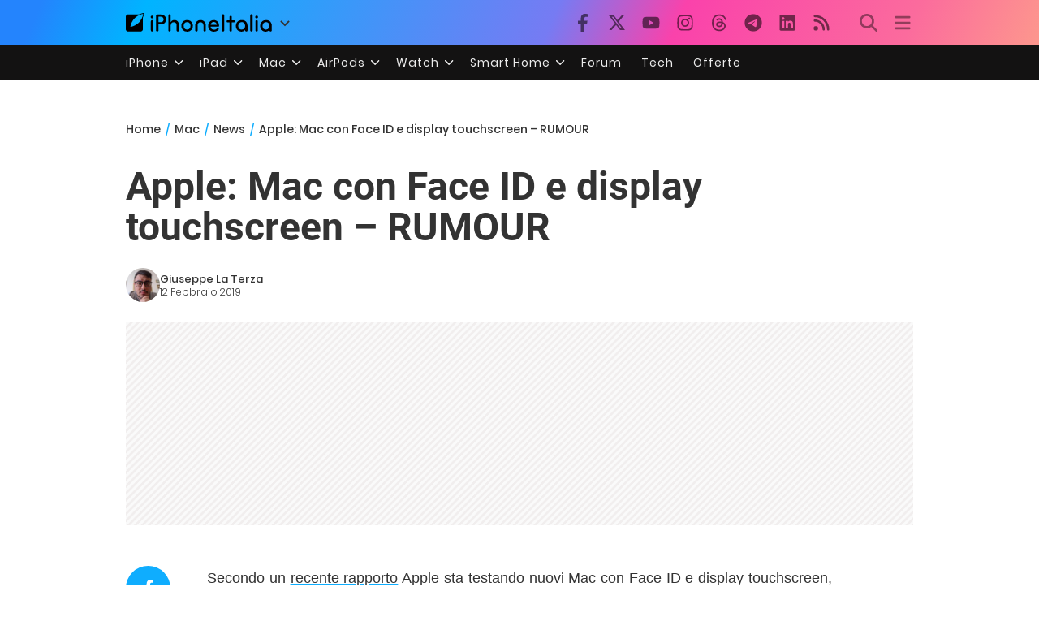

--- FILE ---
content_type: text/html; charset=UTF-8
request_url: https://mac.iphoneitalia.com/105494/apple-test-mac-face-id-touchscreen
body_size: 28695
content:
<!doctype html>
<html lang="it-IT">

<head>
    <meta charset="UTF-8">
    <meta name="viewport" content="width=device-width, initial-scale=1">
    <link rel="profile" href="https://gmpg.org/xfn/11">
    <link rel="apple-touch-icon" sizes="180x180" href="/favicon-apple-touch-icon.png">
    <link rel="icon" type="image/png" sizes="32x32" href="/favicon-32x32.png">
    <link rel="icon" type="image/png" sizes="16x16" href="/favicon-16x16.png">
    <link rel="manifest" href="/favicon-site.webmanifest">
    <link rel="mask-icon" href="/favicon-safari-pinned-tab.svg" color="#00B4FF">
    <link rel="shortcut icon" href="/favicon.ico">

    
<script
  src="https://browser.sentry-cdn.com/7.101.1/bundle.tracing.min.js"
  crossorigin="anonymous"
></script>

<script>
  Sentry.init({
    dsn: "https://7a46500310191e71061598b9983d97f7@o4510573385416704.ingest.de.sentry.io/4510573388496976",

    integrations: [
      new Sentry.BrowserTracing(),
    ],

    tracesSampleRate: 0.2,

    environment: "production",
  });
</script>

<!-- Pre -->
<link rel="preload" href="https://mac.iphoneitalia.com/wp-content/themes/spinblog-common-theme/js/dist/theme-bundle.min.js?ver=20260130-0" as="script">
<link rel="preload" href="https://mac.iphoneitalia.com/wp-content/themes/spinblog-common-theme/js/dist/config-iphoneita.min.js?ver=6.2.8" as="script">
<link rel="preconnect" href="https://cdn.clickiocdn.com" crossorigin>
<link rel="preconnect" href="https://up.clickiocdn.com" crossorigin>
<link rel="preconnect" href="https://s.clickiocdn.com" crossorigin><!-- End Pre -->

<meta name="msapplication-TileColor" content="#00B4FF">
<!-- <meta name="theme-color" content="#000"> -->
<meta name="facebook-domain-verification" content="fs8bxneuscsojz5jn9cczq1e66gqzh" />

            <meta name="is_review" content="0" />
        
<!--Plugin WP Missed Schedule 2013.1231.2013 Active - Tag 6707293c0218e2d8b7aa38d418ffa608-->

<!-- This website is patched against a big problem not solved from WordPress 2.5+ to date -->

<meta name='robots' content='max-image-preview:large' />

	<!-- This site is optimized with the Yoast SEO Premium plugin v20.4 (Yoast SEO v20.4) - https://yoast.com/wordpress/plugins/seo/ -->
	<title>Apple: Mac con Face ID e display touchscreen - RUMOUR</title>
	<meta name="description" content="Secondo un recente rapporto Apple sta testando nuovi Mac con Face ID e display touchscreen, anche se non è chiaro se e quando verranno lanciati sul mercato." />
	<link rel="canonical" href="https://mac.iphoneitalia.com/105494/apple-test-mac-face-id-touchscreen" />
	<meta property="og:locale" content="it_IT" />
	<meta property="og:type" content="article" />
	<meta property="og:title" content="Apple: Mac con Face ID e display touchscreen - RUMOUR" />
	<meta property="og:description" content="Secondo un recente rapporto Apple sta testando nuovi Mac con Face ID e display touchscreen, anche se non è chiaro se e quando verranno lanciati sul mercato." />
	<meta property="og:url" content="https://mac.iphoneitalia.com/105494/apple-test-mac-face-id-touchscreen" />
	<meta property="og:site_name" content="Mac - iPhone Italia" />
	<meta property="article:publisher" content="https://www.facebook.com/iphoneitaliablog/" />
	<meta property="article:published_time" content="2019-02-12T13:25:24+00:00" />
	<meta property="article:modified_time" content="2019-02-12T13:26:05+00:00" />
	<meta property="og:image" content="https://static.slidetomac.com/wp-content/uploads/2019/02/macbook-air-gold-103020181.jpg" />
	<meta property="og:image:width" content="1600" />
	<meta property="og:image:height" content="1049" />
	<meta property="og:image:type" content="image/jpeg" />
	<meta name="author" content="Giuseppe La Terza" />
	<meta name="twitter:label1" content="Scritto da" />
	<meta name="twitter:data1" content="Giuseppe La Terza" />
	<meta name="twitter:label2" content="Tempo di lettura stimato" />
	<meta name="twitter:data2" content="1 minuto" />
	<script type="application/ld+json" class="yoast-schema-graph">{"@context":"https://schema.org","@graph":[{"@type":"Article","@id":"https://mac.iphoneitalia.com/105494/apple-test-mac-face-id-touchscreen#article","isPartOf":{"@id":"https://mac.iphoneitalia.com/105494/apple-test-mac-face-id-touchscreen"},"author":{"name":"Giuseppe La Terza","@id":"https://mac.iphoneitalia.com/#/schema/person/3fe41a8135f62401463b657546814e4f"},"headline":"Apple: Mac con Face ID e display touchscreen &#8211; RUMOUR","datePublished":"2019-02-12T13:25:24+00:00","dateModified":"2019-02-12T13:26:05+00:00","mainEntityOfPage":{"@id":"https://mac.iphoneitalia.com/105494/apple-test-mac-face-id-touchscreen"},"wordCount":193,"commentCount":0,"publisher":{"@id":"https://mac.iphoneitalia.com/#organization"},"image":{"@id":"https://mac.iphoneitalia.com/105494/apple-test-mac-face-id-touchscreen#primaryimage"},"thumbnailUrl":"https://static-mac.iphoneitalia.com/wp-content/uploads/2019/02/macbook-air-gold-103020181.jpg","keywords":["Apple","display touchscreen","face id","iMac","Mac","MacBook","macos"],"articleSection":["News"],"inLanguage":"it-IT","potentialAction":[{"@type":"CommentAction","name":"Comment","target":["https://mac.iphoneitalia.com/105494/apple-test-mac-face-id-touchscreen#respond"]}],"copyrightYear":"2019","copyrightHolder":{"@id":"https://mac.iphoneitalia.com/#organization"}},{"@type":"WebPage","@id":"https://mac.iphoneitalia.com/105494/apple-test-mac-face-id-touchscreen","url":"https://mac.iphoneitalia.com/105494/apple-test-mac-face-id-touchscreen","name":"Apple: Mac con Face ID e display touchscreen - RUMOUR","isPartOf":{"@id":"https://mac.iphoneitalia.com/#website"},"primaryImageOfPage":{"@id":"https://mac.iphoneitalia.com/105494/apple-test-mac-face-id-touchscreen#primaryimage"},"image":{"@id":"https://mac.iphoneitalia.com/105494/apple-test-mac-face-id-touchscreen#primaryimage"},"thumbnailUrl":"https://static-mac.iphoneitalia.com/wp-content/uploads/2019/02/macbook-air-gold-103020181.jpg","datePublished":"2019-02-12T13:25:24+00:00","dateModified":"2019-02-12T13:26:05+00:00","description":"Secondo un recente rapporto Apple sta testando nuovi Mac con Face ID e display touchscreen, anche se non è chiaro se e quando verranno lanciati sul mercato.","breadcrumb":{"@id":"https://mac.iphoneitalia.com/105494/apple-test-mac-face-id-touchscreen#breadcrumb"},"inLanguage":"it-IT","potentialAction":[{"@type":"ReadAction","target":["https://mac.iphoneitalia.com/105494/apple-test-mac-face-id-touchscreen"]}]},{"@type":"ImageObject","inLanguage":"it-IT","@id":"https://mac.iphoneitalia.com/105494/apple-test-mac-face-id-touchscreen#primaryimage","url":"https://static-mac.iphoneitalia.com/wp-content/uploads/2019/02/macbook-air-gold-103020181.jpg","contentUrl":"https://static-mac.iphoneitalia.com/wp-content/uploads/2019/02/macbook-air-gold-103020181.jpg","width":1600,"height":1049,"caption":"Apple"},{"@type":"BreadcrumbList","@id":"https://mac.iphoneitalia.com/105494/apple-test-mac-face-id-touchscreen#breadcrumb","itemListElement":[{"@type":"ListItem","position":1,"name":"Home (Mac)","item":"https://mac.iphoneitalia.com/"},{"@type":"ListItem","position":2,"name":"News","item":"https://mac.iphoneitalia.com/category/news"},{"@type":"ListItem","position":3,"name":"Apple: Mac con Face ID e display touchscreen &#8211; RUMOUR"}]},{"@type":"WebSite","@id":"https://mac.iphoneitalia.com/#website","url":"https://mac.iphoneitalia.com/","name":"Mac - iPhone Italia","description":"Sezione Mac, MacBook e macOS","publisher":{"@id":"https://mac.iphoneitalia.com/#organization"},"potentialAction":[{"@type":"SearchAction","target":{"@type":"EntryPoint","urlTemplate":"https://mac.iphoneitalia.com/?s={search_term_string}"},"query-input":"required name=search_term_string"}],"inLanguage":"it-IT"},{"@type":"Organization","@id":"https://mac.iphoneitalia.com/#organization","name":"Spinblog","url":"https://mac.iphoneitalia.com/","logo":{"@type":"ImageObject","inLanguage":"it-IT","@id":"https://mac.iphoneitalia.com/#/schema/logo/image/","url":"https://static-mac.iphoneitalia.com/wp-content/uploads/2020/05/Round-Logo-2019.png","contentUrl":"https://static-mac.iphoneitalia.com/wp-content/uploads/2020/05/Round-Logo-2019.png","width":512,"height":512,"caption":"Spinblog"},"image":{"@id":"https://mac.iphoneitalia.com/#/schema/logo/image/"},"sameAs":["https://www.facebook.com/iphoneitaliablog/","https://twitter.com/iPhone_Italia"]},{"@type":"Person","@id":"https://mac.iphoneitalia.com/#/schema/person/3fe41a8135f62401463b657546814e4f","name":"Giuseppe La Terza","image":{"@type":"ImageObject","inLanguage":"it-IT","@id":"https://mac.iphoneitalia.com/#/schema/person/image/","url":"https://secure.gravatar.com/avatar/b0902a23d10cee81f5785c56d2d74c58?s=96&d=mm&r=g","contentUrl":"https://secure.gravatar.com/avatar/b0902a23d10cee81f5785c56d2d74c58?s=96&d=mm&r=g","caption":"Giuseppe La Terza"},"url":"https://mac.iphoneitalia.com/author/giuseppe-laterza"}]}</script>
	<!-- / Yoast SEO Premium plugin. -->


<link rel="alternate" type="application/rss+xml" title="Mac - iPhone Italia &raquo; Feed" href="https://mac.iphoneitalia.com/feed" />
<link rel="alternate" type="application/rss+xml" title="Mac - iPhone Italia &raquo; Feed dei commenti" href="https://mac.iphoneitalia.com/comments/feed" />
<link rel="alternate" type="application/rss+xml" title="Mac - iPhone Italia &raquo; Apple: Mac con Face ID e display touchscreen &#8211; RUMOUR Feed dei commenti" href="https://mac.iphoneitalia.com/105494/apple-test-mac-face-id-touchscreen/feed" />
<link rel='stylesheet' id='spinblog-theme-style-css' href='https://mac.iphoneitalia.com/wp-content/themes/spinblog-common-theme/style.css?ver=20260130-0'  media='all' />
<script  defer src='https://mac.iphoneitalia.com/wp-includes/js/jquery/jquery.min.js?ver=3.6.4' id='jquery-core-js'></script>
<script  defer src='https://mac.iphoneitalia.com/wp-includes/js/jquery/jquery-migrate.min.js?ver=3.4.0' id='jquery-migrate-js'></script>
<link rel="https://api.w.org/" href="https://mac.iphoneitalia.com/wp-json/" /><link rel="alternate" type="application/json" href="https://mac.iphoneitalia.com/wp-json/wp/v2/posts/105494" /><link rel="EditURI" type="application/rsd+xml" title="RSD" href="https://mac.iphoneitalia.com/xmlrpc.php?rsd" />
<link rel="wlwmanifest" type="application/wlwmanifest+xml" href="https://mac.iphoneitalia.com/wp-includes/wlwmanifest.xml" />
<meta name="generator" content="WordPress 6.2.8" />
<link rel='shortlink' href='https://mac.iphoneitalia.com/?p=105494' />
<link rel="alternate" type="application/json+oembed" href="https://mac.iphoneitalia.com/wp-json/oembed/1.0/embed?url=https%3A%2F%2Fmac.iphoneitalia.com%2F105494%2Fapple-test-mac-face-id-touchscreen" />
<link rel="alternate" type="text/xml+oembed" href="https://mac.iphoneitalia.com/wp-json/oembed/1.0/embed?url=https%3A%2F%2Fmac.iphoneitalia.com%2F105494%2Fapple-test-mac-face-id-touchscreen&#038;format=xml" />
<style type="text/css">.aawp .aawp-tb__row--highlight{background-color:#256aaf;}.aawp .aawp-tb__row--highlight{color:#256aaf;}.aawp .aawp-tb__row--highlight a{color:#256aaf;}</style><link rel="pingback" href="https://mac.iphoneitalia.com/xmlrpc.php">    
<!-- CMP -->

<!-- TCF stub -->
<script type="text/javascript">
!function(){"use strict";var t,e,o=(t=function(t){function e(t){return(e="function"==typeof Symbol&&"symbol"==typeof Symbol.iterator?function(t){return typeof t}:function(t){return t&&"function"==typeof Symbol&&t.constructor===Symbol&&t!==Symbol.prototype?"symbol":typeof t})(t)}t.exports=function(){for(var t,o,n=[],r=window,a=r;a;){try{if(a.frames.__tcfapiLocator){t=a;break}}catch(t){}if(a===r.top)break;a=a.parent}t||(function t(){var e=r.document,o=!!r.frames.__tcfapiLocator;if(!o)if(e.body){var n=e.createElement("iframe");n.style.cssText="display:none",n.name="__tcfapiLocator",e.body.appendChild(n)}else setTimeout(t,5);return!o}(),r.__tcfapi=function(){for(var t=arguments.length,e=new Array(t),r=0;r<t;r++)e[r]=arguments[r];if(!e.length)return n;"setGdprApplies"===e[0]?e.length>3&&2===parseInt(e[1],10)&&"boolean"==typeof e[3]&&(o=e[3],"function"==typeof e[2]&&e[2]("set",!0)):"ping"===e[0]?"function"==typeof e[2]&&e[2]({gdprApplies:o,cmpLoaded:!1,cmpStatus:"stub"}):n.push(e)},r.addEventListener("message",(function(t){var o="string"==typeof t.data,n={};if(o)try{n=JSON.parse(t.data)}catch(t){}else n=t.data;var r="object"===e(n)&&null!==n?n.__tcfapiCall:null;r&&window.__tcfapi(r.command,r.version,(function(e,n){var a={__tcfapiReturn:{returnValue:e,success:n,callId:r.callId}};t&&t.source&&t.source.postMessage&&t.source.postMessage(o?JSON.stringify(a):a,"*")}),r.parameter)}),!1))}},t(e={exports:{}}),e.exports);o()}();
</script>

<!-- Default Consent Mode config -->
<script>
    //<![CDATA[
    window.dataLayer = window.dataLayer || [];
    function gtag(){dataLayer.push(arguments);}
    gtag('consent', 'default', {
        'ad_storage': 'denied',
        'analytics_storage': 'denied',
        'functionality_storage': 'denied',
        'personalization_storage': 'denied',
        'security_storage': 'denied',
        'ad_user_data': 'denied',
        'ad_personalization': 'denied',
        'wait_for_update': 1500
    });
    gtag('set', 'ads_data_redaction', false);
    gtag('set', 'url_passthrough', true);
    (function(){
        const s={adStorage:{storageName:"ad_storage",serialNumber:0},analyticsStorage:{storageName:"analytics_storage",serialNumber:1},functionalityStorage:{storageName:"functionality_storage",serialNumber:2},personalizationStorage:{storageName:"personalization_storage",serialNumber:3},securityStorage:{storageName:"security_storage",serialNumber:4},adUserData:{storageName:"ad_user_data",serialNumber:5},adPersonalization:{storageName:"ad_personalization",serialNumber:6}};let c=localStorage.getItem("__lxG__consent__v2");if(c){c=JSON.parse(c);if(c&&c.cls_val)c=c.cls_val;if(c)c=c.split("|");if(c&&c.length&&typeof c[14]!==undefined){c=c[14].split("").map(e=>e-0);if(c.length){let t={};Object.values(s).sort((e,t)=>e.serialNumber-t.serialNumber).forEach(e=>{t[e.storageName]=c[e.serialNumber]?"granted":"denied"});gtag("consent","update",t)}}}
        if(Math.random() < 0.05) {if (window.dataLayer && (window.dataLayer.some(e => e[0] === 'js' && e[1] instanceof Date) || window.dataLayer.some(e => e['event'] === 'gtm.js' && e['gtm.start'] == true ))) {document.head.appendChild(document.createElement('img')).src = "//clickiocdn.com/utr/gtag/?sid=205463";}}
    })();
    //]]>
</script>

<!-- Clickio Consent Main tag -->
<script async type="text/javascript" src="//clickiocmp.com/t/consent_205463.js"></script>
<!-- End CMP -->

<!-- Google Tag Manager -->
<script>(function(w,d,s,l,i){w[l]=w[l]||[];w[l].push({'gtm.start':
new Date().getTime(),event:'gtm.js'});var f=d.getElementsByTagName(s)[0],
j=d.createElement(s),dl=l!='dataLayer'?'&l='+l:'';j.async=true;j.src=
'https://www.googletagmanager.com/gtm.js?id='+i+dl;f.parentNode.insertBefore(j,f);
})(window,document,'script','dataLayer','GTM-M3J287D');</script>
<!-- End Google Tag Manager --></head>

<body class="post-template-default single single-post postid-105494 single-format-standard aawp-custom no-sidebar">

    
<script>
  (function(){
    const saved = document.cookie.match(/dark_mode=(true|false)/)?.[1];
    const prefersDark = window.matchMedia('(prefers-color-scheme: dark)').matches;
    const isDark = saved !== undefined ? saved === 'true' : prefersDark;
    document.body.classList.toggle('dark-mode', isDark);
  })();
</script>

<!-- Google Tag Manager (noscript) -->
<noscript><iframe src="https://www.googletagmanager.com/ns.html?id=GTM-M3J287D"
height="0" width="0" style="display:none;visibility:hidden"></iframe></noscript>
<!-- End Google Tag Manager (noscript) -->
    <div id="site">

        <header id="header" class="site-header headroom ">

            <nav class="navbar navbar-expand-sm">

                <div class="container">


                    <div id="logo" class="navbar-brand" style="display: flex; align-items: center;">
                        <a title="iPhoneItalia Homepage" href="https://www.iphoneitalia.com" alt="iPhoneItalia Homepage">
                                                            <svg class="logo-svg" xmlns="http://www.w3.org/2000/svg" viewBox="0 0 353 45">
                                <g>
                                    <path d="M212.637,16.932c-7.887,0-13.693,5.99-13.693,13.998c0,7.641,4.828,13.997,13.938,13.997c4.4,0,8.557-1.772,10.881-4.462
                                        c0.428-0.489,0.732-1.039,0.732-1.648c0-1.469-1.1-2.386-2.384-2.386c-0.733,0-1.405,0.429-1.894,0.917
                                        c-2.018,1.895-3.914,2.994-7.092,2.994c-5.072,0-7.947-3.177-8.253-7.396h18.276c1.652,0,2.201-0.977,2.201-1.955
                                        C225.35,23.167,220.338,16.932,212.637,16.932 M220.032,28.301h-15.037c0.55-3.79,3.423-6.785,7.642-6.785
                                        C216.793,21.516,219.543,24.634,220.032,28.301"/>
                                    <path d="M167.707,29.707v12.104c0,1.588,1.283,2.871,2.872,2.871c1.59,0,2.873-1.283,2.873-2.871V29.035
                                        c0-3.852,2.995-6.848,7.03-6.848c4.035,0,7.09,2.996,7.09,6.848v12.775c0,1.588,1.283,2.871,2.873,2.871s2.873-1.283,2.873-2.871
                                        V29.707c0-7.151-5.44-12.775-12.836-12.775C173.086,16.932,167.707,22.556,167.707,29.707"/>
                                    <path d="M162.082,30.93c0-7.703-5.502-13.999-13.998-13.999c-8.497,0-13.998,6.295-13.998,13.999
                                        c0,7.701,5.501,13.998,13.998,13.998C156.58,44.928,162.082,38.631,162.082,30.93 M156.336,30.93c0,4.951-2.873,9.107-8.252,9.107
                                        s-8.252-4.156-8.252-9.107s2.873-9.107,8.252-9.107S156.336,25.979,156.336,30.93"/>
                                    <path d="M128.46,41.811v-12.47c0-7.213-4.034-12.409-11.063-12.409c-4.036,0-7.091,1.834-8.802,5.135V5.929
                                        c0-2.017-1.284-2.934-2.874-2.934c-1.651,0-2.872,1.1-2.872,2.934v35.882c0,1.588,1.161,2.871,2.872,2.871
                                        c1.651,0,2.874-1.283,2.874-2.871V29.646c0-4.155,2.628-7.518,7.212-7.518c4.585,0,6.907,3.178,6.907,7.457v12.227
                                        c0,1.588,1.162,2.871,2.874,2.871C127.421,44.682,128.46,43.338,128.46,41.811"/>
                                    <path d="M78.942,41.688V27.507h4.328c9.291,0,13.875-4.89,13.875-11.92c0-7.029-4.584-12.103-13.875-12.103h-7.2
                                        c-1.835,0-2.996,1.222-2.996,2.995v35.208c0,1.65,1.222,2.994,2.996,2.994C77.782,44.682,78.942,43.338,78.942,41.688
                                    M84.432,8.863c4.522,0,6.846,3.118,6.846,6.724c0,3.607-2.324,6.541-6.846,6.541h-5.489V8.863H84.432z"/>
                                    <path d="M60.06,9.657c0,1.834,1.528,3.363,3.362,3.363c1.833,0,3.362-1.529,3.362-3.363c0-1.833-1.529-3.361-3.362-3.361
                                        C61.588,6.296,60.06,7.824,60.06,9.657 M66.295,41.811V20.049c0-1.589-1.223-2.873-2.873-2.873s-2.873,1.284-2.873,2.873v21.762
                                        c0,1.588,1.161,2.871,2.873,2.871C65.133,44.682,66.295,43.398,66.295,41.811"/>
                                    <path d="M352.712,30.93c0-8.253-5.197-13.999-13.998-13.999c-8.619,0-14.121,6.358-14.121,13.999
                                        c0,7.764,4.951,13.998,13.51,13.998c3.972,0,7.214-1.895,8.925-4.463v1.346c0,1.588,1.1,2.871,2.812,2.871
                                        c1.772,0,2.873-1.283,2.873-2.871V30.93z M346.965,30.93c0,4.768-3.239,9.107-8.312,9.107c-5.44,0-8.313-3.852-8.313-9.107
                                        c0-5.014,3.424-9.107,8.313-9.107S346.965,25.305,346.965,30.93"/>
                                    <path d="M318.861,41.811V20.049c0-1.589-1.221-2.873-2.873-2.873c-1.65,0-2.873,1.284-2.873,2.873v21.762
                                        c0,1.588,1.16,2.871,2.873,2.871C317.7,44.682,318.861,43.398,318.861,41.811 M312.627,9.657c0,1.834,1.527,3.363,3.361,3.363
                                        c1.832,0,3.363-1.529,3.363-3.363c0-1.833-1.531-3.361-3.363-3.361C314.154,6.296,312.627,7.824,312.627,9.657"/>
                                    <path d="M306.38,41.586V5.889c0-1.773-1.161-2.995-2.873-2.995c-1.833,0-2.994,1.345-2.994,2.995v35.697
                                        c0,1.65,1.222,2.996,2.994,2.996C305.219,44.582,306.38,43.236,306.38,41.586"/>
                                    <path d="M294.004,30.93c0-8.253-5.195-13.999-13.998-13.999c-8.618,0-14.12,6.358-14.12,13.999c0,7.764,4.951,13.998,13.51,13.998
                                        c3.972,0,7.212-1.895,8.925-4.463v1.346c0,1.588,1.1,2.871,2.812,2.871c1.772,0,2.872-1.283,2.872-2.871V30.93z M288.258,30.93
                                        c0,4.768-3.239,9.107-8.312,9.107c-5.44,0-8.313-3.852-8.313-9.107c0-5.014,3.424-9.107,8.313-9.107S288.258,25.305,288.258,30.93"
                                        />
                                    <path d="M256.165,41.811V22.433h5.256c1.347,0,2.386-1.039,2.386-2.384c0-1.345-1.039-2.384-2.386-2.384h-5.256V9.657
                                        c0-1.589-1.161-2.872-2.873-2.872c-1.711,0-2.873,1.283-2.873,2.872v8.008h-4.646c-1.344,0-2.383,1.039-2.383,2.384
                                        c0,1.345,1.039,2.384,2.383,2.384h4.646v19.378c0,1.588,1.162,2.871,2.873,2.871C255.004,44.682,256.165,43.398,256.165,41.811"/>
                                    <path d="M237.84,41.586V5.889c0-1.773-1.161-2.995-2.873-2.995c-1.834,0-2.994,1.345-2.994,2.995v35.697
                                        c0,1.65,1.223,2.996,2.994,2.996C236.679,44.582,237.84,43.236,237.84,41.586"/>
                                    <path style="fill-rule:evenodd;clip-rule:evenodd;" d="M43.945,0.009c-1.606-0.115-6.496,0.809-12.004,3.313H5.351
                                        C2.396,3.322,0,5.718,0,8.673v30.559c0,2.955,2.396,5.349,5.351,5.349h30.558c2.955,0,5.35-2.394,5.35-5.349V11.06
                                        C43.345,5.931,44.076,1.515,43.945,0.009z M31.753,22.869c-7.735,7.683-18.304,10.564-20.631,10.513
                                        c-0.091-2.326,2.614-12.942,10.167-20.803c7.733-7.682,18.304-10.564,20.63-10.511C42.011,4.393,39.305,15.01,31.753,22.869z"/>
                                </svg>
                                                    </a>
                        <div class="logo-caret-wrap">
                            <button id="header-menu-toggle" aria-label="Apri menu">
                                <svg width="20" height="20" viewBox="0 0 20 20"><polyline points="5,8 10,13 15,8" fill="none" stroke="#333" stroke-width="2"/></svg>
                            </button>
                            <div id="header-dropdown-menu">
                                <ul class="menu">
                                    <li class="menu-item home">
                                        <a href="https://www.iphoneitalia.com" class="menu-link" title="iPhoneItalia Home">
                                            <svg class="icon sprite home" width="16" height="16"><use href="#home"></use></svg>
                                            Home
                                        </a>
                                    </li>
                                    <li class="menu-item ipad">
                                        <a href="https://ipad.iphoneitalia.com/" class="menu-link" title="Sezione iPad">
                                            <svg class="icon sprite ipad" width="16" height="16"><use href="#ipad"></use></svg>
                                            iPad
                                        </a>
                                    </li>
                                    <li class="menu-item mac">
                                        <a href="https://mac.iphoneitalia.com/" class="menu-link" title="Sezione Mac">
                                            <svg class="icon sprite mac" width="16" height="16"><use href="#mac"></use></svg>
                                            Mac
                                        </a>
                                    </li>
                                    <li class="menu-item forum">
                                        <a href="https://forum.iphoneitalia.com/" class="menu-link" title="iPhoneItalia Forum" target="_blank" rel="noopener noreferrer">
                                            <svg class="icon sprite forum" width="16" height="16"><use href="#forum"></use></svg>
                                            Forum
                                        </a>
                                    </li>
                                </ul>
                            </div>
                        </div>
                    </div><!-- .logo -->

                    
                                        <div id="social-navigation" class="d-none d-lg-block">
                        <ul>
                            <li class="nav-item"><a href="https://www.facebook.com/iphoneitaliablog/" 
                        target="_blank" 
                        title="Facebook" 
                        class="nav-link">
                        <svg class="icon sprite facebook">
                            <use href="#facebook"></use>
                        </svg>
                        </a></li><li class="nav-item"><a href="https://twitter.com/iphone_italia" 
                        target="_blank" 
                        title="Twitter" 
                        class="nav-link">
                        <svg class="icon sprite twitter">
                            <use href="#twitter"></use>
                        </svg>
                        </a></li><li class="nav-item"><a href="https://www.youtube.com/user/iPhoneItalia" 
                        target="_blank" 
                        title="Youtube" 
                        class="nav-link">
                        <svg class="icon sprite youtube">
                            <use href="#youtube"></use>
                        </svg>
                        </a></li><li class="nav-item"><a href="https://www.instagram.com/iphoneitaliaofficial/" 
                        target="_blank" 
                        title="Instagram" 
                        class="nav-link">
                        <svg class="icon sprite instagram">
                            <use href="#instagram"></use>
                        </svg>
                        </a></li><li class="nav-item"><a href="https://www.threads.com/@iphoneitaliaofficial" 
                        target="_blank" 
                        title="Threads" 
                        class="nav-link">
                        <svg class="icon sprite threads">
                            <use href="#threads"></use>
                        </svg>
                        </a></li><li class="nav-item"><a href="https://t.me/iPhoneItaliaTelegram" 
                        target="_blank" 
                        title="Telegram" 
                        class="nav-link">
                        <svg class="icon sprite telegram">
                            <use href="#telegram"></use>
                        </svg>
                        </a></li><li class="nav-item"><a href="https://www.linkedin.com/company/iphoneitalia/" 
                        target="_blank" 
                        title="LinkedIn" 
                        class="nav-link">
                        <svg class="icon sprite linkedin">
                            <use href="#linkedin"></use>
                        </svg>
                        </a></li><li class="nav-item"><a href="https://www.iphoneitalia.com/feed" 
                        target="_blank" 
                        title="RSS" 
                        class="nav-link">
                        <svg class="icon sprite rss">
                            <use href="#rss"></use>
                        </svg>
                        </a></li>                        </ul>
                    </div><!-- #social-navigation desktop -->
                    
                    <div id="tools-navigation" class="ml-sm-0 ml-md-3">
                        <ul>
                            <li class="nav-item float-right float-sm-none">
                                <a href="#" class="nav-link icon search" title="Cerca">
                                    <svg class="icon sprite lens">
                                        <use href="#lens"></use>
                                    </svg>
                                </a>
                            </li>
                            <li class="nav-item float-left float-sm-none mr-0">
                                <a href="#" class="nav-link icon menu" title="Menu">
                                    <svg class="icon sprite menu">
                                        <use href="#menu"></use>
                                    </svg>
                                </a>
                            </li>
                        </ul>
                    </div><!-- #tools-navigation -->

                </div><!-- .container -->

            </nav><!-- .navbar -->

            <div class="secondary-menu-wrap">
                <div id="secondary-menu" class="container"><ul id="menu-menu-orizzontale-top" class="menu"><li id="menu-item-798062" class="menu-item menu-item-type-custom menu-item-object-custom menu-item-has-children menu-item-798062"><a href="#iPhone" class="nav-link">iPhone</a>
<ul class="sub-menu">
	<li id="menu-item-841283" class="menu-item menu-item-type-custom menu-item-object-custom menu-item-841283"><a href="https://www.iphoneitalia.com/841112/iphone-air-e-ora-ufficiale-apple-presenta-il-modello-piu-sottile" class="nav-link">iPhone Air</a></li>
	<li id="menu-item-798064" class="menu-item menu-item-type-custom menu-item-object-custom menu-item-798064"><a title="iPhone 13" href="https://www.iphoneitalia.com/841145/ecco-liphone-17-caratteristiche-prezzi-e-novita-finalmente-promotion" class="nav-link">iPhone 17</a></li>
	<li id="menu-item-798063" class="menu-item menu-item-type-custom menu-item-object-custom menu-item-798063"><a title="iPhone 14" href="https://www.iphoneitalia.com/841122/apple-presenta-iphone-17-pro-e-iphone-17-pro-max-caratteristiche-prezzi-e-tutte-le-novita" class="nav-link">iPhone 17 Pro</a></li>
	<li id="menu-item-798067" class="menu-item menu-item-type-custom menu-item-object-custom menu-item-798067"><a title="iPhone SE" href="https://www.iphoneitalia.com/834575/apple-svela-liphone-16e-caratteristiche-novita-e-prezzi" class="nav-link">iPhone 16e</a></li>
	<li id="menu-item-829740" class="menu-item menu-item-type-post_type menu-item-object-post menu-item-829740"><a href="https://www.iphoneitalia.com/829556/apple-presenta-iphone-16-camera-control-tasto-azione-chip-a18-e-apple-intelligence" class="nav-link">iPhone 16</a></li>
	<li id="menu-item-829744" class="menu-item menu-item-type-post_type menu-item-object-post menu-item-829744"><a href="https://www.iphoneitalia.com/829603/apple-svela-iphone-16-pro-e-iphone-16-pro-max" class="nav-link">iPhone 16 Pro</a></li>
	<li id="menu-item-812588" class="menu-item menu-item-type-custom menu-item-object-custom menu-item-812588"><a title="iPhone 15" href="https://www.iphoneitalia.com/iphone-15" class="nav-link">iPhone 15</a></li>
	<li id="menu-item-800872" class="menu-item menu-item-type-custom menu-item-object-custom menu-item-800872"><a title="iPhone Ricondizionati" href="https://www.iphoneitalia.com/miglior-sito-iphone-ricondizionati" class="nav-link">iPhone Ricondizionati</a></li>
	<li id="menu-item-830809" class="menu-item menu-item-type-post_type menu-item-object-page menu-item-830809"><a href="https://www.iphoneitalia.com/migliori-cover-iphone" class="nav-link">Migliori cover</a></li>
	<li id="menu-item-812872" class="menu-item menu-item-type-custom menu-item-object-custom menu-item-812872"><a title="Cuffie e Auricolari" href="https://iphoneitalia.com/migliori-cuffie-auricolari-bluetooth-per-iphone" class="nav-link">Cuffie e Auricolari</a></li>
	<li id="menu-item-802718" class="menu-item menu-item-type-custom menu-item-object-custom menu-item-802718"><a title="AirTag" href="https://www.iphoneitalia.com/airtag" class="nav-link">AirTag</a></li>
	<li id="menu-item-798072" class="menu-item menu-item-type-custom menu-item-object-custom menu-item-798072"><a title="iOS 15" href="https://www.iphoneitalia.com/829942/apple-rilascia-ufficialmente-ios-18-ecco-le-novita" class="nav-link">iOS 18</a></li>
	<li id="menu-item-809981" class="menu-item menu-item-type-custom menu-item-object-custom menu-item-809981"><a title="iOS 17" href="https://www.iphoneitalia.com/ios-17" class="nav-link">iOS 17</a></li>
	<li id="menu-item-798071" class="menu-item menu-item-type-custom menu-item-object-custom menu-item-798071"><a title="iOS 16" href="https://www.iphoneitalia.com/ios-16" class="nav-link">iOS 16</a></li>
</ul>
</li>
<li id="menu-item-798078" class="menu-item menu-item-type-custom menu-item-object-custom menu-item-has-children menu-item-798078"><a title="iPad" href="#iPad" class="nav-link">iPad</a>
<ul class="sub-menu">
	<li id="menu-item-800057" class="menu-item menu-item-type-custom menu-item-object-custom menu-item-800057"><a title="iPad Air" href="https://ipad.iphoneitalia.com/208848/apple-presenta-ipad-air-m3-e-la-nuova-magic-keyboard" class="nav-link">iPad Air</a></li>
	<li id="menu-item-800058" class="menu-item menu-item-type-custom menu-item-object-custom menu-item-800058"><a title="iPad 10" href="https://ipad.iphoneitalia.com/208855/ecco-il-nuovo-ipad-11-il-tablet-entry-level-di-apple" class="nav-link">iPad 11</a></li>
	<li id="menu-item-800059" class="menu-item menu-item-type-custom menu-item-object-custom menu-item-800059"><a title="iPad Mini" href="https://ipad.iphoneitalia.com/ipad-mini" class="nav-link">iPad Mini</a></li>
	<li id="menu-item-798079" class="menu-item menu-item-type-custom menu-item-object-custom menu-item-798079"><a title="iPad Pro" href="https://www.iphoneitalia.com/ipad-pro-2022" class="nav-link">iPad Pro</a></li>
	<li id="menu-item-800068" class="menu-item menu-item-type-custom menu-item-object-custom menu-item-800068"><a title="iPadOS 16" href="https://ipad.iphoneitalia.com/208681/ecco-ipados-18-ora-disponibile-ufficialmente" class="nav-link">iPadOS 18</a></li>
	<li id="menu-item-810305" class="menu-item menu-item-type-custom menu-item-object-custom menu-item-810305"><a title="iPadOS 17" href="https://ipad.iphoneitalia.com/ipados-17" class="nav-link">iPadOS 17</a></li>
	<li id="menu-item-803835" class="menu-item menu-item-type-custom menu-item-object-custom menu-item-803835"><a title="Apple Pencil" href="https://ipad.iphoneitalia.com/apple-pencil" class="nav-link">Apple Pencil</a></li>
</ul>
</li>
<li id="menu-item-798086" class="menu-item menu-item-type-custom menu-item-object-custom menu-item-has-children menu-item-798086"><a title="Mac" href="#Mac" class="nav-link">Mac</a>
<ul class="sub-menu">
	<li id="menu-item-800060" class="menu-item menu-item-type-custom menu-item-object-custom menu-item-800060"><a title="MacBook Air" href="https://mac.iphoneitalia.com/123806/apple-annuncia-il-nuovo-macbook-air-m4" class="nav-link">MacBook Air</a></li>
	<li id="menu-item-800061" class="menu-item menu-item-type-custom menu-item-object-custom menu-item-800061"><a title="MacBook Pro" href="https://mac.iphoneitalia.com/123393/apple-presenta-i-nuovi-macbook-pro-con-chip-m4-m4-pro-ed-m4-max" class="nav-link">MacBook Pro</a></li>
	<li id="menu-item-800062" class="menu-item menu-item-type-custom menu-item-object-custom menu-item-800062"><a title="iMac" href="https://mac.iphoneitalia.com/123308/apple-presenta-il-nuovo-imac-con-processore-m4" class="nav-link">iMac</a></li>
	<li id="menu-item-800064" class="menu-item menu-item-type-custom menu-item-object-custom menu-item-800064"><a title="Mac mini" href="https://mac.iphoneitalia.com/123338/apple-presenta-il-nuovo-mac-mini-m4-ecco-tutte-le-novita" class="nav-link">Mac mini</a></li>
	<li id="menu-item-800063" class="menu-item menu-item-type-custom menu-item-object-custom menu-item-800063"><a title="Mac Studio" href="https://mac.iphoneitalia.com/123802/apple-presenta-il-nuovo-mac-studio-a-scelta-tra-m4-max-o-m3-ultra" class="nav-link">Mac Studio</a></li>
	<li id="menu-item-809959" class="menu-item menu-item-type-custom menu-item-object-custom menu-item-809959"><a title="Mac Pro" href="https://mac.iphoneitalia.com/mac-pro" class="nav-link">Mac Pro</a></li>
	<li id="menu-item-800067" class="menu-item menu-item-type-custom menu-item-object-custom menu-item-800067"><a title="macOS Ventura" href="https://mac.iphoneitalia.com/123119/apple-rilascia-macos-sequoia" class="nav-link">macOS Sequoia</a></li>
	<li id="menu-item-810306" class="menu-item menu-item-type-custom menu-item-object-custom menu-item-810306"><a title="macOS Sonoma" href="https://mac.iphoneitalia.com/macos-sonoma" class="nav-link">macOS Sonoma</a></li>
	<li id="menu-item-802719" class="menu-item menu-item-type-custom menu-item-object-custom menu-item-802719"><a title="Studio Display" href="https://mac.iphoneitalia.com/studio-display" class="nav-link">Studio Display</a></li>
	<li id="menu-item-802720" class="menu-item menu-item-type-custom menu-item-object-custom menu-item-802720"><a title="Pro Display XDR" href="https://mac.iphoneitalia.com/pro-display-xdr" class="nav-link">Pro Display XDR</a></li>
</ul>
</li>
<li id="menu-item-800069" class="menu-item menu-item-type-custom menu-item-object-custom menu-item-has-children menu-item-800069"><a title="AirPods" href="#AirPods" class="nav-link">AirPods</a>
<ul class="sub-menu">
	<li id="menu-item-800070" class="menu-item menu-item-type-custom menu-item-object-custom menu-item-800070"><a title="AirPods" href="https://www.iphoneitalia.com/829566/apple-svela-gli-airpods-4-ecco-tutte-le-novita" class="nav-link">AirPods</a></li>
	<li id="menu-item-800072" class="menu-item menu-item-type-custom menu-item-object-custom menu-item-800072"><a title="AirPods Pro" href="https://www.iphoneitalia.com/841123/apple-presenta-le-airpods-pro-3" class="nav-link">AirPods Pro</a></li>
	<li id="menu-item-800071" class="menu-item menu-item-type-custom menu-item-object-custom menu-item-800071"><a title="AirPods Max" href="https://www.iphoneitalia.com/airpods-max" class="nav-link">AirPods Max</a></li>
</ul>
</li>
<li id="menu-item-798080" class="menu-item menu-item-type-custom menu-item-object-custom menu-item-has-children menu-item-798080"><a title="Watch" href="#Watch" class="nav-link">Watch</a>
<ul class="sub-menu">
	<li id="menu-item-798081" class="menu-item menu-item-type-custom menu-item-object-custom menu-item-798081"><a title="Apple Watch Ultra" href="https://www.iphoneitalia.com/841124/apple-presenta-i-nuovi-apple-watch-series-11-apple-watch-se-3-ed-apple-watch-ultra-3" class="nav-link">Apple Watch Ultra 3</a></li>
	<li id="menu-item-798082" class="menu-item menu-item-type-custom menu-item-object-custom menu-item-798082"><a title="Apple Watch Series 8" href="https://www.iphoneitalia.com/841124/apple-presenta-i-nuovi-apple-watch-series-11-apple-watch-se-3-ed-apple-watch-ultra-3" class="nav-link">Apple Watch Series 11</a></li>
	<li id="menu-item-800056" class="menu-item menu-item-type-custom menu-item-object-custom menu-item-800056"><a title="Apple Watch SE" href="https://www.iphoneitalia.com/841124/apple-presenta-i-nuovi-apple-watch-series-11-apple-watch-se-3-ed-apple-watch-ultra-3" class="nav-link">Apple Watch SE 3</a></li>
	<li id="menu-item-829741" class="menu-item menu-item-type-post_type menu-item-object-post menu-item-829741"><a href="https://www.iphoneitalia.com/829537/apple-presenta-apple-watch-series-10" class="nav-link">Apple Watch Series 10</a></li>
	<li id="menu-item-813656" class="menu-item menu-item-type-custom menu-item-object-custom menu-item-813656"><a title="Apple Watch Series 9" href="https://www.iphoneitalia.com/apple-watch-series-9" class="nav-link">Apple Watch Series 9</a></li>
	<li id="menu-item-830811" class="menu-item menu-item-type-custom menu-item-object-custom menu-item-830811"><a href="https://www.iphoneitalia.com/migliori-cinturini-apple-watch" class="nav-link">Migliori cinturini</a></li>
	<li id="menu-item-800065" class="menu-item menu-item-type-custom menu-item-object-custom menu-item-800065"><a title="watchOS 9" href="https://www.iphoneitalia.com/829964/apple-rilascia-ufficialmente-watchos-11-ecco-le-novita" class="nav-link">watchOS 11</a></li>
	<li id="menu-item-800066" class="menu-item menu-item-type-custom menu-item-object-custom menu-item-800066"><a title="watchOS 10" href="https://www.iphoneitalia.com/watchos-10" class="nav-link">watchOS 10</a></li>
</ul>
</li>
<li id="menu-item-803079" class="menu-item menu-item-type-custom menu-item-object-custom menu-item-has-children menu-item-803079"><a title="Smart Home" href="#SmartHome" class="nav-link">Smart Home</a>
<ul class="sub-menu">
	<li id="menu-item-803080" class="menu-item menu-item-type-custom menu-item-object-custom menu-item-803080"><a title="Apple TV 4K" href="https://www.iphoneitalia.com/apple-tv-4k" class="nav-link">Apple TV 4K</a></li>
	<li id="menu-item-803083" class="menu-item menu-item-type-custom menu-item-object-custom menu-item-803083"><a title="tvOS 16" href="https://www.iphoneitalia.com/829985/apple-rilascia-ufficialmente-tvos-18-ecco-le-novita" class="nav-link">tvOS 18</a></li>
	<li id="menu-item-803198" class="menu-item menu-item-type-custom menu-item-object-custom menu-item-803198"><a title="HomePod" href="https://www.iphoneitalia.com/homepod" class="nav-link">HomePod</a></li>
	<li id="menu-item-803082" class="menu-item menu-item-type-custom menu-item-object-custom menu-item-803082"><a title="HomePod mini" href="https://www.iphoneitalia.com/homepod-mini" class="nav-link">HomePod mini</a></li>
	<li id="menu-item-803081" class="menu-item menu-item-type-custom menu-item-object-custom menu-item-803081"><a title="Accessori Smart Home" href="https://www.iphoneitalia.com/accessori-smart-home" class="nav-link">Accessori Smart Home</a></li>
</ul>
</li>
<li id="menu-item-798074" class="menu-item menu-item-type-custom menu-item-object-custom menu-item-798074"><a title="Forum" target="_blank" rel="noopener" href="https://forum.iphoneitalia.com" class="nav-link">Forum</a></li>
<li id="menu-item-798077" class="menu-item menu-item-type-custom menu-item-object-custom menu-item-798077"><a title="Tech" href="https://www.iphoneitalia.com/category/tecnologia" class="nav-link">Tech</a></li>
<li id="menu-item-798076" class="menu-item menu-item-type-custom menu-item-object-custom menu-item-798076"><a title="Offerte" href="https://www.iphoneitalia.com/category/offerte" class="nav-link">Offerte</a></li>
</ul></div>            </div><!-- #secondary-menu-wrap -->

        </header><!-- #header -->

        
        <div id="main" class="site-main">

            
            <div class="container">

            

    <div id="single" class="main-content full-width" data-loadmore-page="1" data-loadmore-singlepost="true"
         data-loadmore-tmpl="content-single" data-loadmore-limit="1">
        
<article id="post-105494" class="active post-105494 post type-post status-publish format-standard has-post-thumbnail hentry category-news tag-apple tag-display-touchscreen tag-face-id tag-imac tag-mac tag-macbook tag-macos"         data-post-url="https://mac.iphoneitalia.com/105494/apple-test-mac-face-id-touchscreen">

    	
    <header class="entry-header">

        <nav id="breadcrumbs"><a href="https://www.iphoneitalia.com">Home</a> <span class="slashbar">/</span> <a href="https://mac.iphoneitalia.com/">Mac</a> <span class="slashbar">/</span> <a href="https://mac.iphoneitalia.com/category/news">News</a> <span class="slashbar">/</span> <span>Apple: Mac con Face ID e display touchscreen – RUMOUR</span></nav>
        <h1 class="entry-title">Apple: Mac con Face ID e display touchscreen – RUMOUR</h1>

        
        <div class="entry-meta">
            <div class="author-block"><a href="https://mac.iphoneitalia.com/author/giuseppe-laterza" 
                          class="avatar" style="background-image: url('https://secure.gravatar.com/avatar/b0902a23d10cee81f5785c56d2d74c58?s=96&d=mm&r=g')" 
                          title="Giuseppe La Terza"></a><div class="author-text"><span class="author">
                  <a href="https://mac.iphoneitalia.com/author/giuseppe-laterza"
                  class="url fn n"
                  title="Giuseppe La Terza"
                  rel="author">Giuseppe La Terza</a></span><span class="posted-on"><time datetime="2019-02-12T14:25:24+01:00">12 Febbraio 2019</time></span></div><!-- .author-text --></div><!-- .author-block -->                    </div><!-- .entry-meta -->

	</header><!-- .entry-header -->

  

<div id="addendoContainer_9001_970x250" class="text-center mb-5 adbox ad_970x250 ad_bg"></div>
  
	<div class="entry-content">

        <div class="inner-container">
            <p style="text-align: justify;">Secondo un <a href="https://bgr.com/2019/02/11/macbook-specs-face-id-and-touchscreen-displays-in-testing/">recente rapporto</a> Apple sta testando nuovi Mac con Face ID e display touchscreen, anche se non &egrave; chiaro se e quando questi dispositivi verranno lanciati sul mercato.</p><p><img fetchpriority="high" decoding="async" class="alignnone size-medium wp-image-105495" src="https://static-mac.iphoneitalia.com/wp-content/uploads/2019/02/macbook-air-gold-103020181-630x413.jpg" alt="" width="630" height="413" srcset="https://static-mac.iphoneitalia.com/wp-content/uploads/2019/02/macbook-air-gold-103020181-630x413.jpg 630w, https://static-mac.iphoneitalia.com/wp-content/uploads/2019/02/macbook-air-gold-103020181-768x504.jpg 768w, https://static-mac.iphoneitalia.com/wp-content/uploads/2019/02/macbook-air-gold-103020181-900x590.jpg 900w, https://static-mac.iphoneitalia.com/wp-content/uploads/2019/02/macbook-air-gold-103020181.jpg 1600w" sizes="(max-width: 630px) 100vw, 630px"><div id="addendoContainer_Video" class="text-center mt-4 mb-4 ad-space"></div>
<div id="addendoContainer_9022_1_MultiSize" class="text-center mt-4 mb-4 adbox ad_horizontal_article ad-space ad_bg"></div></p><p style="text-align: justify;"><!--more--></p><p style="text-align: justify;">Dopo aver portato <strong>Face ID</strong> sull&rsquo;iPad Pro a fine 2018, Apple potrebbe fare la stessa cosa con la linea Mac. Face ID sarebbe sicuramente un meccanismo di sblocco migliore per laptop e desktop rispetto a password o impronte digitali. Per quanto riguarda i <strong>display touchscreen</strong>, Apple ha sempre affermato di non aver intenzione di adottare tale supporto sui laptop e desktop con MacOS.</p><p style="text-align: justify;">Probabilmente, per&ograve;, le cose potrebbero cambiare in futuro, visto che le versioni future di macOS dovrebbero essere in grado di <strong>eseguire app iOS direttamente dall&rsquo;App Store</strong>, app che sono state pensate per l&rsquo;utilizzo con un&rsquo;interfaccia touchscreen. Inoltre sappiamo anche che Apple &egrave; al lavoro su Mac basati su <strong>processori ARM</strong>&nbsp;della serie A, utilizzati su iPhone e iPad, invece dei processori Intel.</p><p style="text-align: justify;">Insomma c&rsquo;&egrave; davvero tanta carne la fuoco per la futura gamma MacBook e iMac, ma al momento non &egrave; chiaro quali modelli di Mac verranno aggiornati quest&rsquo;anno e se arriveranno modifiche cosi significative.</p>

<div class="aawp">

            
            
<div class="offer-box row" data-aawp-product-asin="B0FWDF8TS7" data-aawp-product-id="11492" data-aawp-tracking-id="ipit-ctx-pb-21" data-aawp-product-title="Apple 2025 MacBook Pro Laptop con chip M5 CPU 10 core GPU 10 core  progettato per Apple Intelligence display Liquid Retina XDR 14,2  memoria unificata [16GB] SSD [512GB]  Nero siderale" data-aawp-local-click-tracking="1">
    <div class="image-box v-align-middle">
          <a href="https://www.amazon.it/dp/B0FWDF8TS7?tag=ipit-ctx-pb-21&amp;linkCode=ogi&amp;th=1&amp;psc=1" title="Apple 2025 MacBook Pro Laptop con chip M5, CPU 10 core, GPU 10 core: progettato per Apple..." rel="sponsored" target="_blank" class="product-image">
              <img loading="lazy" src="https://m.media-amazon.com/images/I/31NpgBOG9WL._SS200.jpg" alt="Apple 2025 MacBook Pro Laptop con chip M5, CPU 10 core, GPU 10 core: progettato per Apple...">
          </a>
          <div class="store-logo">
            <img loading="lazy" src="https://mac.iphoneitalia.com/wp-content/themes/spinblog-common-theme/images/offers/amazon-logo.png" alt="Amazon Logo" class="amazon-logo">
          </div>
    </div>
    <div class="product-content">
        <div class="offer-time"></div>
        <h2 class="product-title">
            <a href="https://www.amazon.it/dp/B0FWDF8TS7?tag=ipit-ctx-pb-21&amp;linkCode=ogi&amp;th=1&amp;psc=1" title="Apple 2025 MacBook Pro Laptop con chip M5, CPU 10 core, GPU 10 core: progettato per Apple..." rel="sponsored" target="_blank">
                Apple 2025 MacBook Pro Laptop con chip M5, CPU 10 core, GPU 10 core: progettato per Apple...            </a>
        </h2>
        <div class="offer-tags">
                    </div>
    </div>
    <div class="cta-box v-align-middle">
        <div class="price-wrap">
                            <div class="prices">
                                                                      <span class="product-price"><strong></strong></span>
                            </div>
            </div>
            <a href="https://www.amazon.it/dp/B0FWDF8TS7?tag=ipit-ctx-pb-21&amp;linkCode=ogi&amp;th=1&amp;psc=1" title="Apple 2025 MacBook Pro Laptop con chip M5, CPU 10 core, GPU 10 core: progettato per Apple..." rel="sponsored" target="_blank" class="product-btn amazon">
                <span class="label">Vedi offerta</span>
                <span class="icon"></span>
            </a>
    </div>
</div>
    
</div><span style="font-size: 12px; text-align: center; width: 100%; display: block;">In qualit&agrave; di Affiliato Amazon, iPhoneItalia riceve un guadagno dagli acquisti idonei.</span>

            
            <div id="article-widget-area"><a class="artcta amazon" title="Offerte Amazon di oggi" href="https://www.iphoneitalia.com/836164/migliori-offerte-del-giorno"  rel="noopener"><span class="text">Offerte Amazon di oggi</span><svg class="icon sprite amazon"><use href="#amazon"></use></svg></a></div>
                    </div><!-- .inner-container -->

                    <div class="social-sharing vertical d-none d-md-block">
                <div class="socialshare_links width_columns_1">
                <ul class="socialshare_links_list">
                <li class="socialshare_item">
                    <a href="https://www.facebook.com/sharer/sharer.php?u=https%3A%2F%2Fmac.iphoneitalia.com%2F105494%2Fapple-test-mac-face-id-touchscreen" title="Condividi articolo su Facebook" target="_blank" rel="nofollow" class="sociallink">
                    <svg class="icon sprite facebook"><use href="#facebook"></use></svg>
                    <span class="social_label">Facebook</span>
                    </a>
                </li>
                <li class="socialshare_item">
                    <a href="https://twitter.com/intent/tweet?text=Apple%3A%20Mac%20con%20Face%20ID%20e%20display%20touchscreen%20%26%238211%3B%20RUMOUR&url=https%3A%2F%2Fmac.iphoneitalia.com%2F105494%2Fapple-test-mac-face-id-touchscreen" title="Condividi articolo su X (Twitter)" target="_blank" rel="nofollow" class="sociallink">
                    <svg class="icon sprite twitter"><use href="#twitter"></use></svg>
                    <span class="social_label">X (Twitter)</span>
                    </a>
                </li>
                <li class="socialshare_item">
                    <a href="https://www.linkedin.com/shareArticle?mini=true&url=https%3A%2F%2Fmac.iphoneitalia.com%2F105494%2Fapple-test-mac-face-id-touchscreen" title="Condividi articolo su Linkedin"  target="_blank" rel="nofollow" class="sociallink">
                    <svg class="icon sprite linkedin"><use href="#linkedin"></use></svg>
                    <span class="social_label">Linkedin</span>
                    </a>
                </li>
                <li class="socialshare_item">
                    <a href="https://t.me/share/url?url=https%3A%2F%2Fmac.iphoneitalia.com%2F105494%2Fapple-test-mac-face-id-touchscreen&title=Apple%3A%20Mac%20con%20Face%20ID%20e%20display%20touchscreen%20%26%238211%3B%20RUMOUR" title="Condividi articolo su Telegram" target="_blank" rel="nofollow" class="sociallink">
                    <svg class="icon sprite telegram"><use href="#telegram"></use></svg>
                    <span class="social_label">Telegram</span>
                    </a>
                </li>
                <li class="socialshare_item">
                    <a href="https://wa.me/?text=Apple%3A%20Mac%20con%20Face%20ID%20e%20display%20touchscreen%20%26%238211%3B%20RUMOUR%20https%3A%2F%2Fmac.iphoneitalia.com%2F105494%2Fapple-test-mac-face-id-touchscreen" title="Condividi articolo su WhatsApp" target="_blank" rel="nofollow" class="sociallink">
                    <svg class="icon sprite whatsapp"><use href="#whatsapp"></use></svg>
                    <span class="social_label">WhatsApp</span>
                    </a>
                </li>
                </ul>
            </div><button class="clipboard" data-clipboard-url="https://mac.iphoneitalia.com/105494/apple-test-mac-face-id-touchscreen" title="Copia URL articolo">
            <svg class="icon sprite copy"><use href="#copy"></use></svg>
            <span class="tooltip-copy-url" data-tooltip="Copiato" data-flow="down"></span>
            </button>            </div><!-- .social-sharing .vertical -->
        
        
	</div><!-- .entry-content -->

	<footer class="entry-footer">

        <div class="inner-container">
            
            <div id="disqus_trigger"
                data-url="https://mac.iphoneitalia.com/105494/apple-test-mac-face-id-touchscreen"
                data-id="105494"
                data-title="Apple: Mac con Face ID e display touchscreen &#8211; RUMOUR"
                data-shortname="slidetomac2">
            </div>

                

                                
        </div><!-- .inner-container -->

        
        
            <div class="grid-offers-widget widget_block">
    <div class="live-offers-widget default" >
        
    <div class="offers-header vw-header">
        <span class="offers-title">Ultime offerte del giorno</span>
        <a href="https://www.iphoneitalia.com/836164/migliori-offerte-del-giorno#autorefresh-note" 
        alt="Offerte del giorno" 
        title="Le migliori Offerte del giorno" 
        class="offers-button">Vedi tutte</a>
    </div>
        <div class="dot-pagination live-offers-dot-pagination" data-item-selector=".vw-box">
        <div id="live-offers-vertical-container" class="vw-container carousel snap">
              <div class="offer-box vertical vw-box" id="7" data-store="amazon">
      <div class="image-box">
          <a href="https://www.amazon.it/music/unlimited?aref=%5B%5BCS_MADS_TOKEN%5D%5D&#038;aaxitk=df262ba20f49dafde5448b07dd73ec00&#038;pf_rd_r=Q69KM54899SHQ3WEVA2C&#038;pf_rd_p=9d14a669-1f06-4859-acb8-16c3e32d6ae0&#038;pd_rd_r=77e50775-0920-4925-a39f-7b60039716e8&#038;pd_rd_w=elRfM&#038;pd_rd_wg=P2EQo&#038;linkCode=ll2&#038;tag=ipit-off-sticky-21&#038;linkId=e77da147baf39f60652dcb4ad285b485&#038;language=it_IT&#038;ref_=as_li_ss_tl" title="Amazon Music Unlimited gratis 3 mesi" target="_blank" class="product-image" rel="sponsored">
              <img loading="lazy" src="https://static.iphoneitalia.com/wp-content/uploads/2025/06/Offerta-Amazon-Music-Prime.jpg" alt="Amazon Music Unlimited gratis 3 mesi" />
          </a>
          <div class="tag product-reduction">-100%</div>
      </div>
      <div class="product-content">
          <div class="offer-time">In evidenza</div>
          <h2 class="product-title">
              <a href="https://www.amazon.it/music/unlimited?aref=%5B%5BCS_MADS_TOKEN%5D%5D&#038;aaxitk=df262ba20f49dafde5448b07dd73ec00&#038;pf_rd_r=Q69KM54899SHQ3WEVA2C&#038;pf_rd_p=9d14a669-1f06-4859-acb8-16c3e32d6ae0&#038;pd_rd_r=77e50775-0920-4925-a39f-7b60039716e8&#038;pd_rd_w=elRfM&#038;pd_rd_wg=P2EQo&#038;linkCode=ll2&#038;tag=ipit-off-sticky-21&#038;linkId=e77da147baf39f60652dcb4ad285b485&#038;language=it_IT&#038;ref_=as_li_ss_tl" title="Amazon Music Unlimited gratis 3 mesi" target="_blank" rel="sponsored">Amazon Music Unlimited gratis 3 mesi</a>
          </h2>
      </div>
      <div class="price-wrap">
          <div class="prices"><span class="product-price-strike">10,99 €</span></div>
      </div>
      <a href="https://www.amazon.it/music/unlimited?aref=%5B%5BCS_MADS_TOKEN%5D%5D&#038;aaxitk=df262ba20f49dafde5448b07dd73ec00&#038;pf_rd_r=Q69KM54899SHQ3WEVA2C&#038;pf_rd_p=9d14a669-1f06-4859-acb8-16c3e32d6ae0&#038;pd_rd_r=77e50775-0920-4925-a39f-7b60039716e8&#038;pd_rd_w=elRfM&#038;pd_rd_wg=P2EQo&#038;linkCode=ll2&#038;tag=ipit-off-sticky-21&#038;linkId=e77da147baf39f60652dcb4ad285b485&#038;language=it_IT&#038;ref_=as_li_ss_tl" title="Amazon Music Unlimited gratis 3 mesi" target="_blank" class="product-btn amazon" rel="sponsored"><strong>Offerta</strong> </a>
  </div>
  <div class="offer-box vertical vw-box" id="b23e9a9a-733a-42a7-ad6f-c14b5eb886dd" data-store="amazon">
      <div class="image-box">
          <a href="https://www.amazon.it/dp/B09LLRNGSD/?tag=ipit-off-gg-hwg-21&#038;psc=1" title="Anker Caricatore USB C rapido 735 (Nano II 65W)" target="_blank" class="product-image" rel="sponsored">
              <img loading="lazy" src="https://m.media-amazon.com/images/I/51fAUVdtNWL._SS200.jpg" alt="Anker Caricatore USB C rapido 735 (Nano II 65W)" />
          </a>
          <div class="tag product-reduction">-56%</div>
      </div>
      <div class="product-content">
          <div class="offer-time">In evidenza</div>
          <h2 class="product-title">
              <a href="https://www.amazon.it/dp/B09LLRNGSD/?tag=ipit-off-gg-hwg-21&#038;psc=1" title="Anker Caricatore USB C rapido 735 (Nano II 65W)" target="_blank" rel="sponsored">Anker Caricatore USB C rapido 735 (Nano </a>
          </h2>
      </div>
      <div class="price-wrap">
          <div class="prices"><span class="product-price-strike">49,99 €</span></div>
      </div>
      <a href="https://www.amazon.it/dp/B09LLRNGSD/?tag=ipit-off-gg-hwg-21&#038;psc=1" title="Anker Caricatore USB C rapido 735 (Nano II 65W)" target="_blank" class="product-btn amazon" rel="sponsored"><strong>21,99 €</strong> </a>
  </div>
  <div class="offer-box vertical vw-box" id="b7e28a74-5e74-466b-90a9-cea8b054c7d5" data-store="amazon">
      <div class="image-box">
          <a href="https://www.amazon.it/dp/B0CX8YKQ2H/?tag=ipit-off-gg-hwg-21&#038;psc=1" title="Amazon Kindle Colorsoft Signature Edition (Ultimo modello)" target="_blank" class="product-image" rel="sponsored">
              <img loading="lazy" src="https://m.media-amazon.com/images/I/71QxC7OtUkL._SS200.jpg" alt="Amazon Kindle Colorsoft Signature Edition (Ultimo modello)" />
          </a>
          <div class="tag product-reduction">-23%</div>
      </div>
      <div class="product-content">
          <div class="offer-time">In evidenza</div>
          <h2 class="product-title">
              <a href="https://www.amazon.it/dp/B0CX8YKQ2H/?tag=ipit-off-gg-hwg-21&#038;psc=1" title="Amazon Kindle Colorsoft Signature Edition (Ultimo modello)" target="_blank" rel="sponsored">Amazon Kindle Colorsoft Signature Editio</a>
          </h2>
      </div>
      <div class="price-wrap">
          <div class="prices"><span class="product-price-strike">299,99 €</span></div>
      </div>
      <a href="https://www.amazon.it/dp/B0CX8YKQ2H/?tag=ipit-off-gg-hwg-21&#038;psc=1" title="Amazon Kindle Colorsoft Signature Edition (Ultimo modello)" target="_blank" class="product-btn amazon" rel="sponsored"><strong>229,99 €</strong> </a>
  </div>
  <div class="offer-box vertical vw-box" id="0c785145-2d6a-40a1-aec0-b150888d42a4" data-store="amazon">
      <div class="image-box">
          <a href="https://www.amazon.it/dp/B0D3J7CKFR/?tag=ipit-off-gg-hwg-21&#038;psc=1" title="Apple Pencil Pro: strumenti evoluti, precisione al pixel" target="_blank" class="product-image" rel="sponsored">
              <img loading="lazy" src="https://m.media-amazon.com/images/I/411fbNBnJAL._SS200.jpg" alt="Apple Pencil Pro: strumenti evoluti, precisione al pixel" />
          </a>
          <div class="tag product-reduction">-18%</div>
      </div>
      <div class="product-content">
          <div class="offer-time">In evidenza</div>
          <h2 class="product-title">
              <a href="https://www.amazon.it/dp/B0D3J7CKFR/?tag=ipit-off-gg-hwg-21&#038;psc=1" title="Apple Pencil Pro: strumenti evoluti, precisione al pixel" target="_blank" rel="sponsored">Apple Pencil Pro: strumenti evoluti, pre</a>
          </h2>
      </div>
      <div class="price-wrap">
          <div class="prices"><span class="product-price-strike">149,00 €</span></div>
      </div>
      <a href="https://www.amazon.it/dp/B0D3J7CKFR/?tag=ipit-off-gg-hwg-21&#038;psc=1" title="Apple Pencil Pro: strumenti evoluti, precisione al pixel" target="_blank" class="product-btn amazon" rel="sponsored"><strong>122,00 €</strong> </a>
  </div>
  <div class="offer-box vertical vw-box" id="daac1dae-eebf-4fd8-9dc8-6abe530deddb" data-store="amazon">
      <div class="image-box">
          <a href="https://www.amazon.it/dp/B0CW4HD359/?tag=ipit-off-gg-hwg-21&#038;psc=1" title="Fire TV Stick 4K Max di Amazon (Ultimo modello)" target="_blank" class="product-image" rel="sponsored">
              <img loading="lazy" src="https://m.media-amazon.com/images/I/51Syr9Bzx9L._SS200.jpg" alt="Fire TV Stick 4K Max di Amazon (Ultimo modello)" />
          </a>
          <div class="tag product-reduction">-38%</div>
      </div>
      <div class="product-content">
          <div class="offer-time">In evidenza</div>
          <h2 class="product-title">
              <a href="https://www.amazon.it/dp/B0CW4HD359/?tag=ipit-off-gg-hwg-21&#038;psc=1" title="Fire TV Stick 4K Max di Amazon (Ultimo modello)" target="_blank" rel="sponsored">Fire TV Stick 4K Max di Amazon (Ultimo m</a>
          </h2>
      </div>
      <div class="price-wrap">
          <div class="prices"><span class="product-price-strike">79,99 €</span></div>
      </div>
      <a href="https://www.amazon.it/dp/B0CW4HD359/?tag=ipit-off-gg-hwg-21&#038;psc=1" title="Fire TV Stick 4K Max di Amazon (Ultimo modello)" target="_blank" class="product-btn amazon" rel="sponsored"><strong>49,99 €</strong> </a>
  </div>
  <div class="offer-box vertical vw-box" id="d87126f5-cdbf-4bf1-9b8d-00f807a768da" data-store="amazon">
      <div class="image-box">
          <a href="https://www.amazon.it/dp/B0CZPMXGSH/?tag=ipit-off-gg-hwg-21&#038;psc=1&#038;m=a11il2pnwyju7h" title="Beats Solo 4 - Cuffie wireless bluetooth on-ear, compatibili con Apple e Android" target="_blank" class="product-image" rel="sponsored">
              <img loading="lazy" src="https://m.media-amazon.com/images/I/515FE+S4yLL._SS200.jpg" alt="Beats Solo 4 - Cuffie wireless bluetooth on-ear, compatibili con Apple e Android" />
          </a>
          <div class="tag product-reduction">-57%</div>
      </div>
      <div class="product-content">
          <div class="offer-time">In evidenza</div>
          <h2 class="product-title">
              <a href="https://www.amazon.it/dp/B0CZPMXGSH/?tag=ipit-off-gg-hwg-21&#038;psc=1&#038;m=a11il2pnwyju7h" title="Beats Solo 4 - Cuffie wireless bluetooth on-ear, compatibili con Apple e Android" target="_blank" rel="sponsored">Beats Solo 4 - Cuffie wireless bluetooth</a>
          </h2>
      </div>
      <div class="price-wrap">
          <div class="prices"><span class="product-price-strike">229,95 €</span></div>
      </div>
      <a href="https://www.amazon.it/dp/B0CZPMXGSH/?tag=ipit-off-gg-hwg-21&#038;psc=1&#038;m=a11il2pnwyju7h" title="Beats Solo 4 - Cuffie wireless bluetooth on-ear, compatibili con Apple e Android" target="_blank" class="product-btn amazon" rel="sponsored"><strong>99,99 €</strong> <svg class="icon fire"><use href="#fire"></use></svg></a>
  </div>
  <div class="offer-box vertical vw-box" id="3c4020dc-9843-42b5-aae1-e1eedbc6328d" data-store="amazon">
      <div class="image-box">
          <a href="https://www.amazon.it/dp/B09LLRNGSD/?tag=ipit-off-gg-hwg-21&#038;psc=1" title="Anker Caricatore USB C rapido 735 (Nano II 65W)" target="_blank" class="product-image" rel="sponsored">
              <img loading="lazy" src="https://m.media-amazon.com/images/I/51fAUVdtNWL._SS200.jpg" alt="Anker Caricatore USB C rapido 735 (Nano II 65W)" />
          </a>
          <div class="tag product-reduction">-56%</div>
      </div>
      <div class="product-content">
          <div class="offer-time">In evidenza</div>
          <h2 class="product-title">
              <a href="https://www.amazon.it/dp/B09LLRNGSD/?tag=ipit-off-gg-hwg-21&#038;psc=1" title="Anker Caricatore USB C rapido 735 (Nano II 65W)" target="_blank" rel="sponsored">Anker Caricatore USB C rapido 735 (Nano </a>
          </h2>
      </div>
      <div class="price-wrap">
          <div class="prices"><span class="product-price-strike">49,99 €</span></div>
      </div>
      <a href="https://www.amazon.it/dp/B09LLRNGSD/?tag=ipit-off-gg-hwg-21&#038;psc=1" title="Anker Caricatore USB C rapido 735 (Nano II 65W)" target="_blank" class="product-btn amazon" rel="sponsored"><strong>21,99 €</strong> </a>
  </div>
  <div class="offer-box vertical vw-box" id="3c448df6-cbb2-40ce-a51a-6731927b9b69" data-store="amazon">
      <div class="image-box">
          <a href="https://www.amazon.it/dp/B0DZ75WQJT/?tag=ipit-off-gg-hwg-21&#038;psc=1" title="Apple iPad Air 11&#039;&#039; con chip M3: Apple Intelligence, 256 GB" target="_blank" class="product-image" rel="sponsored">
              <img loading="lazy" src="https://m.media-amazon.com/images/I/715w25PHQHL._SS200.jpg" alt="Apple iPad Air 11&#039;&#039; con chip M3: Apple Intelligence, 256 GB" />
          </a>
          <div class="tag product-reduction">-18%</div>
      </div>
      <div class="product-content">
          <div class="offer-time">In evidenza</div>
          <h2 class="product-title">
              <a href="https://www.amazon.it/dp/B0DZ75WQJT/?tag=ipit-off-gg-hwg-21&#038;psc=1" title="Apple iPad Air 11&#039;&#039; con chip M3: Apple Intelligence, 256 GB" target="_blank" rel="sponsored">Apple iPad Air 11&#039;&#039; con chip M3: Apple I</a>
          </h2>
      </div>
      <div class="price-wrap">
          <div class="prices"><span class="product-price-strike">969,00 €</span></div>
      </div>
      <a href="https://www.amazon.it/dp/B0DZ75WQJT/?tag=ipit-off-gg-hwg-21&#038;psc=1" title="Apple iPad Air 11&#039;&#039; con chip M3: Apple Intelligence, 256 GB" target="_blank" class="product-btn amazon" rel="sponsored"><strong>799,00 €</strong> <svg class="icon fire"><use href="#fire"></use></svg></a>
  </div>
  <div class="offer-box vertical vw-box" id="72ff97f6-b8eb-4b3f-9a78-f26c0d4f85e2" data-store="amazon">
      <div class="image-box">
          <a href="https://www.amazon.it/dp/B0CX8YKQ2H/?tag=ipit-off-gg-hwg-21&#038;psc=1" title="Amazon Kindle Colorsoft Signature Edition (Ultimo modello)" target="_blank" class="product-image" rel="sponsored">
              <img loading="lazy" src="https://m.media-amazon.com/images/I/71QxC7OtUkL._SS200.jpg" alt="Amazon Kindle Colorsoft Signature Edition (Ultimo modello)" />
          </a>
          <div class="tag product-reduction">-23%</div>
      </div>
      <div class="product-content">
          <div class="offer-time">In evidenza</div>
          <h2 class="product-title">
              <a href="https://www.amazon.it/dp/B0CX8YKQ2H/?tag=ipit-off-gg-hwg-21&#038;psc=1" title="Amazon Kindle Colorsoft Signature Edition (Ultimo modello)" target="_blank" rel="sponsored">Amazon Kindle Colorsoft Signature Editio</a>
          </h2>
      </div>
      <div class="price-wrap">
          <div class="prices"><span class="product-price-strike">299,99 €</span></div>
      </div>
      <a href="https://www.amazon.it/dp/B0CX8YKQ2H/?tag=ipit-off-gg-hwg-21&#038;psc=1" title="Amazon Kindle Colorsoft Signature Edition (Ultimo modello)" target="_blank" class="product-btn amazon" rel="sponsored"><strong>229,99 €</strong> </a>
  </div>
  <div class="offer-box vertical vw-box" id="21cc3461-2115-414e-99fa-1ddf2e74f8ee" data-store="amazon">
      <div class="image-box">
          <a href="https://www.amazon.it/dp/B0979QQHFG/?tag=ipit-off-gg-hwg-21&#038;psc=1&#038;m=a11il2pnwyju7h" title="Beats Studio Buds – Auricolari bluetooth totalmente wireless con cancellazione del" target="_blank" class="product-image" rel="sponsored">
              <img loading="lazy" src="https://m.media-amazon.com/images/I/51utxdpV8cS._SS200.jpg" alt="Beats Studio Buds – Auricolari bluetooth totalmente wireless con cancellazione del" />
          </a>
          
      </div>
      <div class="product-content">
          <div class="offer-time">In evidenza</div>
          <h2 class="product-title">
              <a href="https://www.amazon.it/dp/B0979QQHFG/?tag=ipit-off-gg-hwg-21&#038;psc=1&#038;m=a11il2pnwyju7h" title="Beats Studio Buds – Auricolari bluetooth totalmente wireless con cancellazione del" target="_blank" rel="sponsored">Beats Studio Buds – Auricolari bluetoo</a>
          </h2>
      </div>
      <div class="price-wrap">
          <div class="prices"></div>
      </div>
      <a href="https://www.amazon.it/dp/B0979QQHFG/?tag=ipit-off-gg-hwg-21&#038;psc=1&#038;m=a11il2pnwyju7h" title="Beats Studio Buds – Auricolari bluetooth totalmente wireless con cancellazione del" target="_blank" class="product-btn amazon" rel="sponsored"><strong>92,89 €</strong> </a>
  </div>
  <div class="offer-box vertical vw-box" id="bbea5d7f-a18c-417e-bc47-44af5f5916a6" data-store="amazon">
      <div class="image-box">
          <a href="https://www.amazon.it/dp/B0D3J7CKFR/?tag=ipit-off-gg-hwg-21&#038;psc=1" title="Apple Pencil Pro: strumenti evoluti, precisione al pixel" target="_blank" class="product-image" rel="sponsored">
              <img loading="lazy" src="https://m.media-amazon.com/images/I/411fbNBnJAL._SS200.jpg" alt="Apple Pencil Pro: strumenti evoluti, precisione al pixel" />
          </a>
          <div class="tag product-reduction">-18%</div>
      </div>
      <div class="product-content">
          <div class="offer-time">In evidenza</div>
          <h2 class="product-title">
              <a href="https://www.amazon.it/dp/B0D3J7CKFR/?tag=ipit-off-gg-hwg-21&#038;psc=1" title="Apple Pencil Pro: strumenti evoluti, precisione al pixel" target="_blank" rel="sponsored">Apple Pencil Pro: strumenti evoluti, pre</a>
          </h2>
      </div>
      <div class="price-wrap">
          <div class="prices"><span class="product-price-strike">149,00 €</span></div>
      </div>
      <a href="https://www.amazon.it/dp/B0D3J7CKFR/?tag=ipit-off-gg-hwg-21&#038;psc=1" title="Apple Pencil Pro: strumenti evoluti, precisione al pixel" target="_blank" class="product-btn amazon" rel="sponsored"><strong>122,00 €</strong> </a>
  </div>
  <div class="offer-box vertical vw-box" id="70c01c1d-f12a-4c9b-a2f7-f99811861a62" data-store="amazon">
      <div class="image-box">
          <a href="https://www.amazon.it/dp/B0CW4HD359/?tag=ipit-off-gg-hwg-21&#038;psc=1" title="Fire TV Stick 4K Max di Amazon (Ultimo modello)" target="_blank" class="product-image" rel="sponsored">
              <img loading="lazy" src="https://m.media-amazon.com/images/I/51Syr9Bzx9L._SS200.jpg" alt="Fire TV Stick 4K Max di Amazon (Ultimo modello)" />
          </a>
          <div class="tag product-reduction">-38%</div>
      </div>
      <div class="product-content">
          <div class="offer-time">In evidenza</div>
          <h2 class="product-title">
              <a href="https://www.amazon.it/dp/B0CW4HD359/?tag=ipit-off-gg-hwg-21&#038;psc=1" title="Fire TV Stick 4K Max di Amazon (Ultimo modello)" target="_blank" rel="sponsored">Fire TV Stick 4K Max di Amazon (Ultimo m</a>
          </h2>
      </div>
      <div class="price-wrap">
          <div class="prices"><span class="product-price-strike">79,99 €</span></div>
      </div>
      <a href="https://www.amazon.it/dp/B0CW4HD359/?tag=ipit-off-gg-hwg-21&#038;psc=1" title="Fire TV Stick 4K Max di Amazon (Ultimo modello)" target="_blank" class="product-btn amazon" rel="sponsored"><strong>49,99 €</strong> </a>
  </div>
  <div class="offer-box vertical vw-box" id="6a217d8f-d8c3-4f80-b1a4-84f94f4fbef5" data-store="amazon">
      <div class="image-box">
          <a href="https://www.amazon.it/dp/B00EEBS9O0/?tag=ipit-off-gg-hwg-21&#038;psc=1&#038;m=a11il2pnwyju7h" title="Amazon Basics Zaino per laptop con spallacci imbottiti e scomparti per tenere in ordine penne" target="_blank" class="product-image" rel="sponsored">
              <img loading="lazy" src="https://m.media-amazon.com/images/I/81+-6-P4h7L._SS200.jpg" alt="Amazon Basics Zaino per laptop con spallacci imbottiti e scomparti per tenere in ordine penne" />
          </a>
          
      </div>
      <div class="product-content">
          <div class="offer-time">17:12</div>
          <h2 class="product-title">
              <a href="https://www.amazon.it/dp/B00EEBS9O0/?tag=ipit-off-gg-hwg-21&#038;psc=1&#038;m=a11il2pnwyju7h" title="Amazon Basics Zaino per laptop con spallacci imbottiti e scomparti per tenere in ordine penne" target="_blank" rel="sponsored">Amazon Basics Zaino per laptop con spall</a>
          </h2>
      </div>
      <div class="price-wrap">
          <div class="prices"></div>
      </div>
      <a href="https://www.amazon.it/dp/B00EEBS9O0/?tag=ipit-off-gg-hwg-21&#038;psc=1&#038;m=a11il2pnwyju7h" title="Amazon Basics Zaino per laptop con spallacci imbottiti e scomparti per tenere in ordine penne" target="_blank" class="product-btn amazon" rel="sponsored"><strong>31,49 €</strong> </a>
  </div>
  <div class="offer-box vertical vw-box" id="8dc52c9a-1111-47b6-bbcc-d559764a3d81" data-store="amazon">
      <div class="image-box">
          <a href="https://www.amazon.it/dp/B0FX53F9GF/?tag=ipit-off-gg-hwg-21&#038;psc=1&#038;m=a11il2pnwyju7h" title="RITTER SPORT Crunchy Hazelnut, Tavoletta di Cioccolato al Latte con Nocciole in Pezzi" target="_blank" class="product-image" rel="sponsored">
              <img loading="lazy" src="https://m.media-amazon.com/images/I/61wBXgCeamL._SS200.jpg" alt="RITTER SPORT Crunchy Hazelnut, Tavoletta di Cioccolato al Latte con Nocciole in Pezzi" />
          </a>
          
      </div>
      <div class="product-content">
          <div class="offer-time">17:08</div>
          <h2 class="product-title">
              <a href="https://www.amazon.it/dp/B0FX53F9GF/?tag=ipit-off-gg-hwg-21&#038;psc=1&#038;m=a11il2pnwyju7h" title="RITTER SPORT Crunchy Hazelnut, Tavoletta di Cioccolato al Latte con Nocciole in Pezzi" target="_blank" rel="sponsored">RITTER SPORT Crunchy Hazelnut, Tavoletta</a>
          </h2>
      </div>
      <div class="price-wrap">
          <div class="prices"></div>
      </div>
      <a href="https://www.amazon.it/dp/B0FX53F9GF/?tag=ipit-off-gg-hwg-21&#038;psc=1&#038;m=a11il2pnwyju7h" title="RITTER SPORT Crunchy Hazelnut, Tavoletta di Cioccolato al Latte con Nocciole in Pezzi" target="_blank" class="product-btn amazon" rel="sponsored"><strong>31,90 €</strong> <svg class="icon fire"><use href="#fire"></use></svg></a>
  </div>
  <div class="offer-box vertical vw-box" id="7b42588f-2b60-4f34-90ae-66970c56e4ba" data-store="amazon">
      <div class="image-box">
          <a href="https://www.amazon.it/dp/B0DKP82BR1/?tag=ipit-off-gg-hwg-21&#038;psc=1&#038;m=a11il2pnwyju7h" title="Xiaomi POCO X7 Pro (smartphone)" target="_blank" class="product-image" rel="sponsored">
              <img loading="lazy" src="https://m.media-amazon.com/images/I/61YsjBvrKmL._SS200.jpg" alt="Xiaomi POCO X7 Pro (smartphone)" />
          </a>
          
      </div>
      <div class="product-content">
          <div class="offer-time">17:05</div>
          <h2 class="product-title">
              <a href="https://www.amazon.it/dp/B0DKP82BR1/?tag=ipit-off-gg-hwg-21&#038;psc=1&#038;m=a11il2pnwyju7h" title="Xiaomi POCO X7 Pro (smartphone)" target="_blank" rel="sponsored">Xiaomi POCO X7 Pro (smartphone)</a>
          </h2>
      </div>
      <div class="price-wrap">
          <div class="prices"></div>
      </div>
      <a href="https://www.amazon.it/dp/B0DKP82BR1/?tag=ipit-off-gg-hwg-21&#038;psc=1&#038;m=a11il2pnwyju7h" title="Xiaomi POCO X7 Pro (smartphone)" target="_blank" class="product-btn amazon" rel="sponsored"><strong>289,90 €</strong> </a>
  </div>
  <div class="offer-box vertical vw-box" id="4f07cbe8-11c2-4f4e-ab06-3b28dd4c075c" data-store="amazon">
      <div class="image-box">
          <a href="https://www.amazon.it/dp/B0DT1KQJY3/?tag=ipit-off-gg-hwg-21&#038;psc=1&#038;m=a11il2pnwyju7h" title="Calvin Klein SS Badge 30S Jersey Classic Tee Lv04Rc272G, Magliette Uomo" target="_blank" class="product-image" rel="sponsored">
              <img loading="lazy" src="https://m.media-amazon.com/images/I/71zzvykAEZL._SS200.jpg" alt="Calvin Klein SS Badge 30S Jersey Classic Tee Lv04Rc272G, Magliette Uomo" />
          </a>
          <div class="tag product-reduction">-48%</div>
      </div>
      <div class="product-content">
          <div class="offer-time">17:02</div>
          <h2 class="product-title">
              <a href="https://www.amazon.it/dp/B0DT1KQJY3/?tag=ipit-off-gg-hwg-21&#038;psc=1&#038;m=a11il2pnwyju7h" title="Calvin Klein SS Badge 30S Jersey Classic Tee Lv04Rc272G, Magliette Uomo" target="_blank" rel="sponsored">Calvin Klein SS Badge 30S Jersey Classic</a>
          </h2>
      </div>
      <div class="price-wrap">
          <div class="prices"><span class="product-price-strike">34,90 €</span></div>
      </div>
      <a href="https://www.amazon.it/dp/B0DT1KQJY3/?tag=ipit-off-gg-hwg-21&#038;psc=1&#038;m=a11il2pnwyju7h" title="Calvin Klein SS Badge 30S Jersey Classic Tee Lv04Rc272G, Magliette Uomo" target="_blank" class="product-btn amazon" rel="sponsored"><strong>17,99 €</strong> </a>
  </div>
  <div class="offer-box vertical vw-box" id="79746464-c4ce-4276-a1f0-01d0e7131206" data-store="amazon">
      <div class="image-box">
          <a href="https://www.amazon.it/dp/B0DZ74CDCL/?tag=ipit-off-gg-hwg-21&#038;psc=1&#038;m=a11il2pnwyju7h" title="Apple Custodia MagSafe in silicone per iPhone 16 Pro Max - Mandarancio ​​​​​​​" target="_blank" class="product-image" rel="sponsored">
              <img loading="lazy" src="https://m.media-amazon.com/images/I/61cOnZ-UzFL._SS200.jpg" alt="Apple Custodia MagSafe in silicone per iPhone 16 Pro Max - Mandarancio ​​​​​​​" />
          </a>
          
      </div>
      <div class="product-content">
          <div class="offer-time">16:59</div>
          <h2 class="product-title">
              <a href="https://www.amazon.it/dp/B0DZ74CDCL/?tag=ipit-off-gg-hwg-21&#038;psc=1&#038;m=a11il2pnwyju7h" title="Apple Custodia MagSafe in silicone per iPhone 16 Pro Max - Mandarancio ​​​​​​​" target="_blank" rel="sponsored">Apple Custodia MagSafe in silicone per i</a>
          </h2>
      </div>
      <div class="price-wrap">
          <div class="prices"></div>
      </div>
      <a href="https://www.amazon.it/dp/B0DZ74CDCL/?tag=ipit-off-gg-hwg-21&#038;psc=1&#038;m=a11il2pnwyju7h" title="Apple Custodia MagSafe in silicone per iPhone 16 Pro Max - Mandarancio ​​​​​​​" target="_blank" class="product-btn amazon" rel="sponsored"><strong>58,99 €</strong> </a>
  </div>
  <div class="offer-box vertical vw-box" id="9765f918-2c2d-4189-b309-11aacb618bf8" data-store="amazon">
      <div class="image-box">
          <a href="https://www.amazon.it/dp/B0G531MKQD/?tag=ipit-off-gg-hwg-21&#038;psc=1&#038;m=a11il2pnwyju7h" title="NOHON Multi Cavo di Ricarica 4 in 1：Caricatore USB Ricarica Multiplo Cavetto 1.2M" target="_blank" class="product-image" rel="sponsored">
              <img loading="lazy" src="https://m.media-amazon.com/images/I/71ttCynAP6L._SS200.jpg" alt="NOHON Multi Cavo di Ricarica 4 in 1：Caricatore USB Ricarica Multiplo Cavetto 1.2M" />
          </a>
          
      </div>
      <div class="product-content">
          <div class="offer-time">16:55</div>
          <h2 class="product-title">
              <a href="https://www.amazon.it/dp/B0G531MKQD/?tag=ipit-off-gg-hwg-21&#038;psc=1&#038;m=a11il2pnwyju7h" title="NOHON Multi Cavo di Ricarica 4 in 1：Caricatore USB Ricarica Multiplo Cavetto 1.2M" target="_blank" rel="sponsored">NOHON Multi Cavo di Ricarica 4 in 1：Ca</a>
          </h2>
      </div>
      <div class="price-wrap">
          <div class="prices"></div>
      </div>
      <a href="https://www.amazon.it/dp/B0G531MKQD/?tag=ipit-off-gg-hwg-21&#038;psc=1&#038;m=a11il2pnwyju7h" title="NOHON Multi Cavo di Ricarica 4 in 1：Caricatore USB Ricarica Multiplo Cavetto 1.2M" target="_blank" class="product-btn amazon" rel="sponsored"><strong>15,02 €</strong> </a>
  </div>
  <div class="offer-box vertical vw-box" id="5592fac7-85a6-4040-a68f-270c16c7b004" data-store="amazon">
      <div class="image-box">
          <a href="https://www.amazon.it/dp/B0CVS3K6PF/?tag=ipit-off-gg-hwg-21&#038;psc=1&#038;m=a11il2pnwyju7h" title="Tommy Jeans Scanton Slim Dh0235 Dm0Dm21052, Pantaloni" target="_blank" class="product-image" rel="sponsored">
              <img loading="lazy" src="https://m.media-amazon.com/images/I/813nR-7Q-iL._SS200.jpg" alt="Tommy Jeans Scanton Slim Dh0235 Dm0Dm21052, Pantaloni" />
          </a>
          <div class="tag product-reduction">-44%</div>
      </div>
      <div class="product-content">
          <div class="offer-time">16:52</div>
          <h2 class="product-title">
              <a href="https://www.amazon.it/dp/B0CVS3K6PF/?tag=ipit-off-gg-hwg-21&#038;psc=1&#038;m=a11il2pnwyju7h" title="Tommy Jeans Scanton Slim Dh0235 Dm0Dm21052, Pantaloni" target="_blank" rel="sponsored">Tommy Jeans Scanton Slim Dh0235 Dm0Dm210</a>
          </h2>
      </div>
      <div class="price-wrap">
          <div class="prices"><span class="product-price-strike">99,90 €</span></div>
      </div>
      <a href="https://www.amazon.it/dp/B0CVS3K6PF/?tag=ipit-off-gg-hwg-21&#038;psc=1&#038;m=a11il2pnwyju7h" title="Tommy Jeans Scanton Slim Dh0235 Dm0Dm21052, Pantaloni" target="_blank" class="product-btn amazon" rel="sponsored"><strong>56,03 €</strong> </a>
  </div>
  <div class="offer-box vertical vw-box" id="ae38184c-7511-4e01-9c44-422a2444a2e8" data-store="amazon">
      <div class="image-box">
          <a href="https://www.amazon.it/dp/B0BR47M1QB/?tag=ipit-off-gg-hwg-21&#038;psc=1&#038;m=a11il2pnwyju7h" title="KORRES AVGOUSTOS Eau de Toilette per donna e uomo, fragranza unisex" target="_blank" class="product-image" rel="sponsored">
              <img loading="lazy" src="https://m.media-amazon.com/images/I/71BTtLF+alL._SS200.jpg" alt="KORRES AVGOUSTOS Eau de Toilette per donna e uomo, fragranza unisex" />
          </a>
          
      </div>
      <div class="product-content">
          <div class="offer-time">16:49</div>
          <h2 class="product-title">
              <a href="https://www.amazon.it/dp/B0BR47M1QB/?tag=ipit-off-gg-hwg-21&#038;psc=1&#038;m=a11il2pnwyju7h" title="KORRES AVGOUSTOS Eau de Toilette per donna e uomo, fragranza unisex" target="_blank" rel="sponsored">KORRES AVGOUSTOS Eau de Toilette per don</a>
          </h2>
      </div>
      <div class="price-wrap">
          <div class="prices"></div>
      </div>
      <a href="https://www.amazon.it/dp/B0BR47M1QB/?tag=ipit-off-gg-hwg-21&#038;psc=1&#038;m=a11il2pnwyju7h" title="KORRES AVGOUSTOS Eau de Toilette per donna e uomo, fragranza unisex" target="_blank" class="product-btn amazon" rel="sponsored"><strong>22,20 €</strong> </a>
  </div>
  <div class="offer-box vertical vw-box" id="22e2e5ee-428e-469e-a052-a71a7b963834" data-store="amazon">
      <div class="image-box">
          <a href="https://www.amazon.it/dp/B0DLP8SJH3/?tag=ipit-off-gg-hwg-21&#038;psc=1" title="Mova Fresh Pro 3DClean Spazzolino elettrico conApp, Ricaricabile per adulti" target="_blank" class="product-image" rel="sponsored">
              <img loading="lazy" src="https://m.media-amazon.com/images/I/61Ww9M58vhL._SS200.jpg" alt="Mova Fresh Pro 3DClean Spazzolino elettrico conApp, Ricaricabile per adulti" />
          </a>
          <div class="tag product-reduction">-66%</div>
      </div>
      <div class="product-content">
          <div class="offer-time">16:45</div>
          <h2 class="product-title">
              <a href="https://www.amazon.it/dp/B0DLP8SJH3/?tag=ipit-off-gg-hwg-21&#038;psc=1" title="Mova Fresh Pro 3DClean Spazzolino elettrico conApp, Ricaricabile per adulti" target="_blank" rel="sponsored">Mova Fresh Pro 3DClean Spazzolino elettr</a>
          </h2>
      </div>
      <div class="price-wrap">
          <div class="prices"><span class="product-price-strike">99,00 €</span></div>
      </div>
      <a href="https://www.amazon.it/dp/B0DLP8SJH3/?tag=ipit-off-gg-hwg-21&#038;psc=1" title="Mova Fresh Pro 3DClean Spazzolino elettrico conApp, Ricaricabile per adulti" target="_blank" class="product-btn amazon" rel="sponsored"><strong>33,98 €</strong> <svg class="icon fire"><use href="#fire"></use></svg></a>
  </div>
  <div class="offer-box vertical vw-box" id="be566445-b606-45cf-aa0d-a61f8eb75092" data-store="amazon">
      <div class="image-box">
          <a href="https://www.amazon.it/dp/B0FP5BX1WZ/?tag=ipit-off-gg-hwg-21&#038;psc=1&#038;m=a11il2pnwyju7h" title="Cranio Creations - Ants - Formiche Alla Conquista Del Giardino" target="_blank" class="product-image" rel="sponsored">
              <img loading="lazy" src="https://m.media-amazon.com/images/I/71xIWSiVlUL._SS200.jpg" alt="Cranio Creations - Ants - Formiche Alla Conquista Del Giardino" />
          </a>
          <div class="tag product-reduction">-18%</div>
      </div>
      <div class="product-content">
          <div class="offer-time">16:43</div>
          <h2 class="product-title">
              <a href="https://www.amazon.it/dp/B0FP5BX1WZ/?tag=ipit-off-gg-hwg-21&#038;psc=1&#038;m=a11il2pnwyju7h" title="Cranio Creations - Ants - Formiche Alla Conquista Del Giardino" target="_blank" rel="sponsored">Cranio Creations - Ants - Formiche Alla </a>
          </h2>
      </div>
      <div class="price-wrap">
          <div class="prices"><span class="product-price-strike">59,99 €</span></div>
      </div>
      <a href="https://www.amazon.it/dp/B0FP5BX1WZ/?tag=ipit-off-gg-hwg-21&#038;psc=1&#038;m=a11il2pnwyju7h" title="Cranio Creations - Ants - Formiche Alla Conquista Del Giardino" target="_blank" class="product-btn amazon" rel="sponsored"><strong>49,08 €</strong> <svg class="icon fire"><use href="#fire"></use></svg></a>
  </div>
  <div class="offer-box vertical vw-box" id="4aaaa182-5454-4499-936d-b52be3e628cf" data-store="amazon">
      <div class="image-box">
          <a href="https://www.amazon.it/dp/B0F4DBKHJC/?tag=ipit-off-gg-hwg-21&#038;psc=1&#038;m=a11il2pnwyju7h" title="Hisense Smart TV 75&quot; 4K Ultra HD 2025 75A6Q, Smart TV VIDAA U8" target="_blank" class="product-image" rel="sponsored">
              <img loading="lazy" src="https://m.media-amazon.com/images/I/81Wyb+FltBL._SS200.jpg" alt="Hisense Smart TV 75&quot; 4K Ultra HD 2025 75A6Q, Smart TV VIDAA U8" />
          </a>
          <div class="tag product-reduction">-17%</div>
      </div>
      <div class="product-content">
          <div class="offer-time">16:43</div>
          <h2 class="product-title">
              <a href="https://www.amazon.it/dp/B0F4DBKHJC/?tag=ipit-off-gg-hwg-21&#038;psc=1&#038;m=a11il2pnwyju7h" title="Hisense Smart TV 75&quot; 4K Ultra HD 2025 75A6Q, Smart TV VIDAA U8" target="_blank" rel="sponsored">Hisense Smart TV 75&quot; 4K Ultra HD 2025 75</a>
          </h2>
      </div>
      <div class="price-wrap">
          <div class="prices"><span class="product-price-strike">599,00 €</span></div>
      </div>
      <a href="https://www.amazon.it/dp/B0F4DBKHJC/?tag=ipit-off-gg-hwg-21&#038;psc=1&#038;m=a11il2pnwyju7h" title="Hisense Smart TV 75&quot; 4K Ultra HD 2025 75A6Q, Smart TV VIDAA U8" target="_blank" class="product-btn amazon" rel="sponsored"><strong>498,00 €</strong> <svg class="icon fire"><use href="#fire"></use></svg></a>
  </div>
  <div class="offer-box vertical vw-box" id="bc2f7827-9af6-40ec-97a4-5061cb991ed5" data-store="amazon">
      <div class="image-box">
          <a href="https://www.amazon.it/dp/B0FRVV76ZR/?tag=ipit-off-gg-hwg-21&#038;psc=1&#038;m=a11il2pnwyju7h" title="Loacker, Calendario dell&#039;Avvento 2025 con 24 Bontà Loacker" target="_blank" class="product-image" rel="sponsored">
              <img loading="lazy" src="https://m.media-amazon.com/images/I/5112udDLAtL._SS200.jpg" alt="Loacker, Calendario dell&#039;Avvento 2025 con 24 Bontà Loacker" />
          </a>
          <div class="tag product-reduction">-37%</div>
      </div>
      <div class="product-content">
          <div class="offer-time">16:41</div>
          <h2 class="product-title">
              <a href="https://www.amazon.it/dp/B0FRVV76ZR/?tag=ipit-off-gg-hwg-21&#038;psc=1&#038;m=a11il2pnwyju7h" title="Loacker, Calendario dell&#039;Avvento 2025 con 24 Bontà Loacker" target="_blank" rel="sponsored">Loacker, Calendario dell&#039;Avvento 2025 co</a>
          </h2>
      </div>
      <div class="price-wrap">
          <div class="prices"><span class="product-price-strike">29,99 €</span></div>
      </div>
      <a href="https://www.amazon.it/dp/B0FRVV76ZR/?tag=ipit-off-gg-hwg-21&#038;psc=1&#038;m=a11il2pnwyju7h" title="Loacker, Calendario dell&#039;Avvento 2025 con 24 Bontà Loacker" target="_blank" class="product-btn amazon" rel="sponsored"><strong>19,01 €</strong> <svg class="icon fire"><use href="#fire"></use></svg></a>
  </div>
  <div class="offer-box vertical vw-box" id="c83a2d25-6278-4574-bf6f-100d8619bbb0" data-store="amazon">
      <div class="image-box">
          <a href="https://www.amazon.it/dp/B0DSQB53RD/?tag=ipit-off-gg-hwg-21&#038;psc=1&#038;m=a11il2pnwyju7h" title="568 Loose Straight Cozy Phantom 10 W Cor, Cozy Phantom 10W Cor" target="_blank" class="product-image" rel="sponsored">
              <img loading="lazy" src="https://m.media-amazon.com/images/I/71FgCkQ+MKL._SS200.jpg" alt="568 Loose Straight Cozy Phantom 10 W Cor, Cozy Phantom 10W Cor" />
          </a>
          
      </div>
      <div class="product-content">
          <div class="offer-time">16:40</div>
          <h2 class="product-title">
              <a href="https://www.amazon.it/dp/B0DSQB53RD/?tag=ipit-off-gg-hwg-21&#038;psc=1&#038;m=a11il2pnwyju7h" title="568 Loose Straight Cozy Phantom 10 W Cor, Cozy Phantom 10W Cor" target="_blank" rel="sponsored">568 Loose Straight Cozy Phantom 10 W Cor</a>
          </h2>
      </div>
      <div class="price-wrap">
          <div class="prices"></div>
      </div>
      <a href="https://www.amazon.it/dp/B0DSQB53RD/?tag=ipit-off-gg-hwg-21&#038;psc=1&#038;m=a11il2pnwyju7h" title="568 Loose Straight Cozy Phantom 10 W Cor, Cozy Phantom 10W Cor" target="_blank" class="product-btn amazon" rel="sponsored"><strong>57,51 €</strong> <svg class="icon fire"><use href="#fire"></use></svg></a>
  </div>
  <div class="offer-box vertical vw-box" id="5c7782f4-9ad2-46dc-b263-f48d1a45f697" data-store="amazon">
      <div class="image-box">
          <a href="https://www.amazon.it/dp/B0D7J5NJ2R/?tag=ipit-off-gg-hwg-21&#038;psc=1&#038;m=a11il2pnwyju7h" title="ghd Air Asciugacapelli – Motore Potente da 2.100 W, Tecnologia Ionica Avanzata" target="_blank" class="product-image" rel="sponsored">
              <img loading="lazy" src="https://m.media-amazon.com/images/I/71PwlTQJAXL._SS200.jpg" alt="ghd Air Asciugacapelli – Motore Potente da 2.100 W, Tecnologia Ionica Avanzata" />
          </a>
          <div class="tag product-reduction">-32%</div>
      </div>
      <div class="product-content">
          <div class="offer-time">16:38</div>
          <h2 class="product-title">
              <a href="https://www.amazon.it/dp/B0D7J5NJ2R/?tag=ipit-off-gg-hwg-21&#038;psc=1&#038;m=a11il2pnwyju7h" title="ghd Air Asciugacapelli – Motore Potente da 2.100 W, Tecnologia Ionica Avanzata" target="_blank" rel="sponsored">ghd Air Asciugacapelli – Motore Potent</a>
          </h2>
      </div>
      <div class="price-wrap">
          <div class="prices"><span class="product-price-strike">159,00 €</span></div>
      </div>
      <a href="https://www.amazon.it/dp/B0D7J5NJ2R/?tag=ipit-off-gg-hwg-21&#038;psc=1&#038;m=a11il2pnwyju7h" title="ghd Air Asciugacapelli – Motore Potente da 2.100 W, Tecnologia Ionica Avanzata" target="_blank" class="product-btn amazon" rel="sponsored"><strong>107,99 €</strong> </a>
  </div>
  <div class="offer-box vertical vw-box" id="d8ea4a64-ca96-4edc-923b-840ba505235c" data-store="amazon">
      <div class="image-box">
          <a href="https://www.amazon.it/dp/B0C7WKGSZM/?tag=ipit-off-gg-hwg-21&#038;psc=1&#038;m=a11il2pnwyju7h" title="Bio Presto Liq Classico 35 lav X 4 PZ" target="_blank" class="product-image" rel="sponsored">
              <img loading="lazy" src="https://m.media-amazon.com/images/I/81j1cjC02TL._SS200.jpg" alt="Bio Presto Liq Classico 35 lav X 4 PZ" />
          </a>
          <div class="tag product-reduction">-24%</div>
      </div>
      <div class="product-content">
          <div class="offer-time">16:35</div>
          <h2 class="product-title">
              <a href="https://www.amazon.it/dp/B0C7WKGSZM/?tag=ipit-off-gg-hwg-21&#038;psc=1&#038;m=a11il2pnwyju7h" title="Bio Presto Liq Classico 35 lav X 4 PZ" target="_blank" rel="sponsored">Bio Presto Liq Classico 35 lav X 4 PZ</a>
          </h2>
      </div>
      <div class="price-wrap">
          <div class="prices"><span class="product-price-strike">25,10 €</span></div>
      </div>
      <a href="https://www.amazon.it/dp/B0C7WKGSZM/?tag=ipit-off-gg-hwg-21&#038;psc=1&#038;m=a11il2pnwyju7h" title="Bio Presto Liq Classico 35 lav X 4 PZ" target="_blank" class="product-btn amazon" rel="sponsored"><strong>19,16 €</strong> </a>
  </div>
  <div class="offer-box vertical vw-box" id="369bf863-ff3e-403b-b54e-b76277b60669" data-store="amazon">
      <div class="image-box">
          <a href="https://www.amazon.it/dp/B0DMWDPR86/?tag=ipit-off-gg-hwg-21&#038;psc=1&#038;m=a11il2pnwyju7h" title="Mattel Jurassic World La Rinascita - Aucasaurus Ruggito Selvaggio" target="_blank" class="product-image" rel="sponsored">
              <img loading="lazy" src="https://m.media-amazon.com/images/I/81q1U-Efc6L._SS200.jpg" alt="Mattel Jurassic World La Rinascita - Aucasaurus Ruggito Selvaggio" />
          </a>
          <div class="tag product-reduction">-36%</div>
      </div>
      <div class="product-content">
          <div class="offer-time">16:28</div>
          <h2 class="product-title">
              <a href="https://www.amazon.it/dp/B0DMWDPR86/?tag=ipit-off-gg-hwg-21&#038;psc=1&#038;m=a11il2pnwyju7h" title="Mattel Jurassic World La Rinascita - Aucasaurus Ruggito Selvaggio" target="_blank" rel="sponsored">Mattel Jurassic World La Rinascita - Auc</a>
          </h2>
      </div>
      <div class="price-wrap">
          <div class="prices"><span class="product-price-strike">24,99 €</span></div>
      </div>
      <a href="https://www.amazon.it/dp/B0DMWDPR86/?tag=ipit-off-gg-hwg-21&#038;psc=1&#038;m=a11il2pnwyju7h" title="Mattel Jurassic World La Rinascita - Aucasaurus Ruggito Selvaggio" target="_blank" class="product-btn amazon" rel="sponsored"><strong>15,99 €</strong> <svg class="icon fire"><use href="#fire"></use></svg></a>
  </div>
  <div class="offer-box vertical vw-box" id="99f8a0cb-2484-4e7d-8aa1-aa0b23510218" data-store="amazon">
      <div class="image-box">
          <a href="https://www.amazon.it/dp/B08BXT7Z6J/?tag=ipit-off-gg-hwg-21&#038;psc=1&#038;m=a11il2pnwyju7h" title="Epson 104 EcoTank 4-colour Multipack" target="_blank" class="product-image" rel="sponsored">
              <img loading="lazy" src="https://m.media-amazon.com/images/I/61V8xKwwr-L._SS200.jpg" alt="Epson 104 EcoTank 4-colour Multipack" />
          </a>
          <div class="tag product-reduction">-24%</div>
      </div>
      <div class="product-content">
          <div class="offer-time">16:28</div>
          <h2 class="product-title">
              <a href="https://www.amazon.it/dp/B08BXT7Z6J/?tag=ipit-off-gg-hwg-21&#038;psc=1&#038;m=a11il2pnwyju7h" title="Epson 104 EcoTank 4-colour Multipack" target="_blank" rel="sponsored">Epson 104 EcoTank 4-colour Multipack</a>
          </h2>
      </div>
      <div class="price-wrap">
          <div class="prices"><span class="product-price-strike">39,99 €</span></div>
      </div>
      <a href="https://www.amazon.it/dp/B08BXT7Z6J/?tag=ipit-off-gg-hwg-21&#038;psc=1&#038;m=a11il2pnwyju7h" title="Epson 104 EcoTank 4-colour Multipack" target="_blank" class="product-btn amazon" rel="sponsored"><strong>30,54 €</strong> <svg class="icon fire"><use href="#fire"></use></svg></a>
  </div>
  <div class="offer-box vertical vw-box" id="eda01f6f-9c18-41f0-8061-10ceda5b6427" data-store="amazon">
      <div class="image-box">
          <a href="https://www.amazon.it/dp/B0DYPJTR2F/?tag=ipit-off-gg-hwg-21&#038;psc=1&#038;smid=a11il2pnwyju7h" title="Lenor Profumatore Bucato Perle Profumate Lavatrice, Unstoppables Freschezza Floreale" target="_blank" class="product-image" rel="sponsored">
              <img loading="lazy" src="https://m.media-amazon.com/images/I/81Y9tN1befL._SS200.jpg" alt="Lenor Profumatore Bucato Perle Profumate Lavatrice, Unstoppables Freschezza Floreale" />
          </a>
          <div class="tag product-reduction">-57%</div>
      </div>
      <div class="product-content">
          <div class="offer-time">16:26</div>
          <h2 class="product-title">
              <a href="https://www.amazon.it/dp/B0DYPJTR2F/?tag=ipit-off-gg-hwg-21&#038;psc=1&#038;smid=a11il2pnwyju7h" title="Lenor Profumatore Bucato Perle Profumate Lavatrice, Unstoppables Freschezza Floreale" target="_blank" rel="sponsored">Lenor Profumatore Bucato Perle Profumate</a>
          </h2>
      </div>
      <div class="price-wrap">
          <div class="prices"><span class="product-price-strike">41,99 €</span></div>
      </div>
      <a href="https://www.amazon.it/dp/B0DYPJTR2F/?tag=ipit-off-gg-hwg-21&#038;psc=1&#038;smid=a11il2pnwyju7h" title="Lenor Profumatore Bucato Perle Profumate Lavatrice, Unstoppables Freschezza Floreale" target="_blank" class="product-btn amazon" rel="sponsored"><strong>17,94 €</strong> <svg class="icon fire"><use href="#fire"></use></svg></a>
  </div>
  <div class="offer-box vertical vw-box" id="df498f01-5b33-40a3-9bed-8098d7dbf050" data-store="amazon">
      <div class="image-box">
          <a href="https://www.amazon.it/dp/B0B42YNZ7R/?tag=ipit-off-gg-hwg-21&#038;psc=1&#038;m=a11il2pnwyju7h" title="Razer Leviathan V2 X - Soundbar per PC Gaming (Con driver a gamma completa)" target="_blank" class="product-image" rel="sponsored">
              <img loading="lazy" src="https://m.media-amazon.com/images/I/61wdvpbe5vL._SS200.jpg" alt="Razer Leviathan V2 X - Soundbar per PC Gaming (Con driver a gamma completa)" />
          </a>
          <div class="tag product-reduction">-16%</div>
      </div>
      <div class="product-content">
          <div class="offer-time">16:25</div>
          <h2 class="product-title">
              <a href="https://www.amazon.it/dp/B0B42YNZ7R/?tag=ipit-off-gg-hwg-21&#038;psc=1&#038;m=a11il2pnwyju7h" title="Razer Leviathan V2 X - Soundbar per PC Gaming (Con driver a gamma completa)" target="_blank" rel="sponsored">Razer Leviathan V2 X - Soundbar per PC G</a>
          </h2>
      </div>
      <div class="price-wrap">
          <div class="prices"><span class="product-price-strike">119,99 €</span></div>
      </div>
      <a href="https://www.amazon.it/dp/B0B42YNZ7R/?tag=ipit-off-gg-hwg-21&#038;psc=1&#038;m=a11il2pnwyju7h" title="Razer Leviathan V2 X - Soundbar per PC Gaming (Con driver a gamma completa)" target="_blank" class="product-btn amazon" rel="sponsored"><strong>101,13 €</strong> </a>
  </div>
  <div class="offer-box vertical vw-box" id="5f1f6070-0d41-4bb9-bd94-a95d72010a36" data-store="amazon">
      <div class="image-box">
          <a href="https://www.amazon.it/dp/B0CKLCWWT1/?tag=ipit-off-gg-hwg-21&#038;psc=1" title="LG AI DD D4R3009NSWB Lavasciuga 9 / 6kg Serie R3 Classe A-10%/D" target="_blank" class="product-image" rel="sponsored">
              <img loading="lazy" src="https://m.media-amazon.com/images/I/61LCnnh4YHL._SS200.jpg" alt="LG AI DD D4R3009NSWB Lavasciuga 9 / 6kg Serie R3 Classe A-10%/D" />
          </a>
          <div class="tag product-reduction">-31%</div>
      </div>
      <div class="product-content">
          <div class="offer-time">16:22</div>
          <h2 class="product-title">
              <a href="https://www.amazon.it/dp/B0CKLCWWT1/?tag=ipit-off-gg-hwg-21&#038;psc=1" title="LG AI DD D4R3009NSWB Lavasciuga 9 / 6kg Serie R3 Classe A-10%/D" target="_blank" rel="sponsored">LG AI DD D4R3009NSWB Lavasciuga 9 / 6kg </a>
          </h2>
      </div>
      <div class="price-wrap">
          <div class="prices"><span class="product-price-strike">649,00 €</span></div>
      </div>
      <a href="https://www.amazon.it/dp/B0CKLCWWT1/?tag=ipit-off-gg-hwg-21&#038;psc=1" title="LG AI DD D4R3009NSWB Lavasciuga 9 / 6kg Serie R3 Classe A-10%/D" target="_blank" class="product-btn amazon" rel="sponsored"><strong>449,00 €</strong> <svg class="icon fire"><use href="#fire"></use></svg></a>
  </div>
  <div class="offer-box vertical vw-box" id="ba3cc058-69c2-4268-8291-49f1cc0b3e74" data-store="amazon">
      <div class="image-box">
          <a href="https://www.amazon.it/dp/B0CRTYZG5C/?tag=ipit-off-gg-hwg-21&#038;psc=1" title="Soundcore P30i Cuffie Bluetooth di Anker, Auricolari Wireless con Cancellazione del" target="_blank" class="product-image" rel="sponsored">
              <img loading="lazy" src="https://m.media-amazon.com/images/I/51Rk2W1V1IL._SS200.jpg" alt="Soundcore P30i Cuffie Bluetooth di Anker, Auricolari Wireless con Cancellazione del" />
          </a>
          <div class="tag product-reduction">-19%</div>
      </div>
      <div class="product-content">
          <div class="offer-time">16:22</div>
          <h2 class="product-title">
              <a href="https://www.amazon.it/dp/B0CRTYZG5C/?tag=ipit-off-gg-hwg-21&#038;psc=1" title="Soundcore P30i Cuffie Bluetooth di Anker, Auricolari Wireless con Cancellazione del" target="_blank" rel="sponsored">Soundcore P30i Cuffie Bluetooth di Anker</a>
          </h2>
      </div>
      <div class="price-wrap">
          <div class="prices"><span class="product-price-strike">33,99 €</span></div>
      </div>
      <a href="https://www.amazon.it/dp/B0CRTYZG5C/?tag=ipit-off-gg-hwg-21&#038;psc=1" title="Soundcore P30i Cuffie Bluetooth di Anker, Auricolari Wireless con Cancellazione del" target="_blank" class="product-btn amazon" rel="sponsored"><strong>27,54 €</strong> </a>
  </div>
  <div class="offer-box vertical vw-box" id="db4314bd-0147-4c40-a8a5-8ac534fd715d" data-store="amazon">
      <div class="image-box">
          <a href="https://www.amazon.it/dp/B0FT4NVQDT/?tag=ipit-off-gg-hwg-21&#038;psc=1&#038;m=a11il2pnwyju7h" title="Cranio Creations - Nome in Codice, Seconda Edizione - Il Grande Classico dei Party" target="_blank" class="product-image" rel="sponsored">
              <img loading="lazy" src="https://m.media-amazon.com/images/I/71DuU6PTMSL._SS200.jpg" alt="Cranio Creations - Nome in Codice, Seconda Edizione - Il Grande Classico dei Party" />
          </a>
          <div class="tag product-reduction">-24%</div>
      </div>
      <div class="product-content">
          <div class="offer-time">16:18</div>
          <h2 class="product-title">
              <a href="https://www.amazon.it/dp/B0FT4NVQDT/?tag=ipit-off-gg-hwg-21&#038;psc=1&#038;m=a11il2pnwyju7h" title="Cranio Creations - Nome in Codice, Seconda Edizione - Il Grande Classico dei Party" target="_blank" rel="sponsored">Cranio Creations - Nome in Codice, Secon</a>
          </h2>
      </div>
      <div class="price-wrap">
          <div class="prices"><span class="product-price-strike">24,99 €</span></div>
      </div>
      <a href="https://www.amazon.it/dp/B0FT4NVQDT/?tag=ipit-off-gg-hwg-21&#038;psc=1&#038;m=a11il2pnwyju7h" title="Cranio Creations - Nome in Codice, Seconda Edizione - Il Grande Classico dei Party" target="_blank" class="product-btn amazon" rel="sponsored"><strong>18,90 €</strong> <svg class="icon fire"><use href="#fire"></use></svg></a>
  </div>
  <div class="offer-box vertical vw-box" id="f08d3f81-5bd4-4ffc-8ffe-12c4fd63122f" data-store="amazon">
      <div class="image-box">
          <a href="https://www.amazon.it/dp/B0DB3JCYQS/?tag=ipit-off-gg-hwg-21&#038;psc=1&#038;m=a11il2pnwyju7h" title="Mattel Jurassic World La Rinascita, Predatori Giganti" target="_blank" class="product-image" rel="sponsored">
              <img loading="lazy" src="https://m.media-amazon.com/images/I/81qcyeOie-L._SS200.jpg" alt="Mattel Jurassic World La Rinascita, Predatori Giganti" />
          </a>
          <div class="tag product-reduction">-36%</div>
      </div>
      <div class="product-content">
          <div class="offer-time">16:18</div>
          <h2 class="product-title">
              <a href="https://www.amazon.it/dp/B0DB3JCYQS/?tag=ipit-off-gg-hwg-21&#038;psc=1&#038;m=a11il2pnwyju7h" title="Mattel Jurassic World La Rinascita, Predatori Giganti" target="_blank" rel="sponsored">Mattel Jurassic World La Rinascita, Pred</a>
          </h2>
      </div>
      <div class="price-wrap">
          <div class="prices"><span class="product-price-strike">30,99 €</span></div>
      </div>
      <a href="https://www.amazon.it/dp/B0DB3JCYQS/?tag=ipit-off-gg-hwg-21&#038;psc=1&#038;m=a11il2pnwyju7h" title="Mattel Jurassic World La Rinascita, Predatori Giganti" target="_blank" class="product-btn amazon" rel="sponsored"><strong>19,99 €</strong> <svg class="icon fire"><use href="#fire"></use></svg></a>
  </div>
  <div class="offer-box vertical vw-box" id="c8c9959e-1a30-46ca-bd18-3ef968073ff3" data-store="amazon">
      <div class="image-box">
          <a href="https://www.amazon.it/dp/B0F1337PVG/?tag=ipit-off-gg-hwg-21&#038;psc=1&#038;m=a11il2pnwyju7h" title="Philips Snow Edition Super Speed USB 3.0 unità flash USB 64 GB per PC" target="_blank" class="product-image" rel="sponsored">
              <img loading="lazy" src="https://m.media-amazon.com/images/I/51ZhuQ2W3QL._SS200.jpg" alt="Philips Snow Edition Super Speed USB 3.0 unità flash USB 64 GB per PC" />
          </a>
          
      </div>
      <div class="product-content">
          <div class="offer-time">16:18</div>
          <h2 class="product-title">
              <a href="https://www.amazon.it/dp/B0F1337PVG/?tag=ipit-off-gg-hwg-21&#038;psc=1&#038;m=a11il2pnwyju7h" title="Philips Snow Edition Super Speed USB 3.0 unità flash USB 64 GB per PC" target="_blank" rel="sponsored">Philips Snow Edition Super Speed USB 3.0</a>
          </h2>
      </div>
      <div class="price-wrap">
          <div class="prices"></div>
      </div>
      <a href="https://www.amazon.it/dp/B0F1337PVG/?tag=ipit-off-gg-hwg-21&#038;psc=1&#038;m=a11il2pnwyju7h" title="Philips Snow Edition Super Speed USB 3.0 unità flash USB 64 GB per PC" target="_blank" class="product-btn amazon" rel="sponsored"><strong>24,40 €</strong> </a>
  </div>
  <div class="offer-box vertical vw-box" id="39ad31fe-f0ee-49fc-b7be-bba42c25edb2" data-store="amazon">
      <div class="image-box">
          <a href="https://www.amazon.it/dp/B082WJPGMJ/?tag=ipit-off-gg-hwg-21&#038;psc=1&#038;m=a11il2pnwyju7h" title="Elfcam - Cavo per fibra ottica (giarrettiera ottica)" target="_blank" class="product-image" rel="sponsored">
              <img loading="lazy" src="https://m.media-amazon.com/images/I/619Cq80+foL._SS200.jpg" alt="Elfcam - Cavo per fibra ottica (giarrettiera ottica)" />
          </a>
          
      </div>
      <div class="product-content">
          <div class="offer-time">16:14</div>
          <h2 class="product-title">
              <a href="https://www.amazon.it/dp/B082WJPGMJ/?tag=ipit-off-gg-hwg-21&#038;psc=1&#038;m=a11il2pnwyju7h" title="Elfcam - Cavo per fibra ottica (giarrettiera ottica)" target="_blank" rel="sponsored">Elfcam - Cavo per fibra ottica (giarrett</a>
          </h2>
      </div>
      <div class="price-wrap">
          <div class="prices"></div>
      </div>
      <a href="https://www.amazon.it/dp/B082WJPGMJ/?tag=ipit-off-gg-hwg-21&#038;psc=1&#038;m=a11il2pnwyju7h" title="Elfcam - Cavo per fibra ottica (giarrettiera ottica)" target="_blank" class="product-btn amazon" rel="sponsored"><strong>29,51 €</strong> </a>
  </div>
  <div class="offer-box vertical vw-box" id="b42795f9-94bf-4b2d-b023-a4c3a01b138a" data-store="amazon">
      <div class="image-box">
          <a href="https://www.amazon.it/dp/B08R32S6DC/?tag=ipit-off-gg-hwg-21&#038;psc=1&#038;m=a11il2pnwyju7h" title="Magix Chiavetta USB 32GB 3.0, Datahiker" target="_blank" class="product-image" rel="sponsored">
              <img loading="lazy" src="https://m.media-amazon.com/images/I/617MBwuv+sL._SS200.jpg" alt="Magix Chiavetta USB 32GB 3.0, Datahiker" />
          </a>
          
      </div>
      <div class="product-content">
          <div class="offer-time">16:11</div>
          <h2 class="product-title">
              <a href="https://www.amazon.it/dp/B08R32S6DC/?tag=ipit-off-gg-hwg-21&#038;psc=1&#038;m=a11il2pnwyju7h" title="Magix Chiavetta USB 32GB 3.0, Datahiker" target="_blank" rel="sponsored">Magix Chiavetta USB 32GB 3.0, Datahiker</a>
          </h2>
      </div>
      <div class="price-wrap">
          <div class="prices"></div>
      </div>
      <a href="https://www.amazon.it/dp/B08R32S6DC/?tag=ipit-off-gg-hwg-21&#038;psc=1&#038;m=a11il2pnwyju7h" title="Magix Chiavetta USB 32GB 3.0, Datahiker" target="_blank" class="product-btn amazon" rel="sponsored"><strong>16,92 €</strong> </a>
  </div>
  <div class="offer-box vertical vw-box" id="372a0204-8884-40a1-b9cb-c1588f5584eb" data-store="amazon">
      <div class="image-box">
          <a href="https://www.amazon.it/dp/B0DK3SJBSH/?tag=ipit-off-gg-hwg-21&#038;psc=1&#038;m=a11il2pnwyju7h" title="JBL Tune Buds 2 Auricolari Bluetooth True Wireless con Cancellazione del Rumore" target="_blank" class="product-image" rel="sponsored">
              <img loading="lazy" src="https://m.media-amazon.com/images/I/61PZfOHscYL._SS200.jpg" alt="JBL Tune Buds 2 Auricolari Bluetooth True Wireless con Cancellazione del Rumore" />
          </a>
          
      </div>
      <div class="product-content">
          <div class="offer-time">16:08</div>
          <h2 class="product-title">
              <a href="https://www.amazon.it/dp/B0DK3SJBSH/?tag=ipit-off-gg-hwg-21&#038;psc=1&#038;m=a11il2pnwyju7h" title="JBL Tune Buds 2 Auricolari Bluetooth True Wireless con Cancellazione del Rumore" target="_blank" rel="sponsored">JBL Tune Buds 2 Auricolari Bluetooth Tru</a>
          </h2>
      </div>
      <div class="price-wrap">
          <div class="prices"></div>
      </div>
      <a href="https://www.amazon.it/dp/B0DK3SJBSH/?tag=ipit-off-gg-hwg-21&#038;psc=1&#038;m=a11il2pnwyju7h" title="JBL Tune Buds 2 Auricolari Bluetooth True Wireless con Cancellazione del Rumore" target="_blank" class="product-btn amazon" rel="sponsored"><strong>103,89 €</strong> </a>
  </div>
  <div class="offer-box vertical vw-box" id="233161fc-0797-43cf-934c-06ce9dfa1070" data-store="amazon">
      <div class="image-box">
          <a href="https://www.amazon.it/dp/B019L7WR5S/?tag=ipit-off-gg-hwg-21&#038;psc=1&#038;m=a11il2pnwyju7h" title="Lindy Rj45/Rj45 Cat6 30m cavo di rete U/UTP (UTP)" target="_blank" class="product-image" rel="sponsored">
              <img loading="lazy" src="https://m.media-amazon.com/images/I/71dx3eKN8DL._SS200.jpg" alt="Lindy Rj45/Rj45 Cat6 30m cavo di rete U/UTP (UTP)" />
          </a>
          
      </div>
      <div class="product-content">
          <div class="offer-time">16:04</div>
          <h2 class="product-title">
              <a href="https://www.amazon.it/dp/B019L7WR5S/?tag=ipit-off-gg-hwg-21&#038;psc=1&#038;m=a11il2pnwyju7h" title="Lindy Rj45/Rj45 Cat6 30m cavo di rete U/UTP (UTP)" target="_blank" rel="sponsored">Lindy Rj45/Rj45 Cat6 30m cavo di rete U/</a>
          </h2>
      </div>
      <div class="price-wrap">
          <div class="prices"></div>
      </div>
      <a href="https://www.amazon.it/dp/B019L7WR5S/?tag=ipit-off-gg-hwg-21&#038;psc=1&#038;m=a11il2pnwyju7h" title="Lindy Rj45/Rj45 Cat6 30m cavo di rete U/UTP (UTP)" target="_blank" class="product-btn amazon" rel="sponsored"><strong>17,91 €</strong> </a>
  </div>
  <div class="offer-box vertical vw-box" id="9c64e3e3-0473-4ff4-92ef-e3c90934c496" data-store="amazon">
      <div class="image-box">
          <a href="https://www.amazon.it/dp/B0CFVYRZ27/?tag=ipit-off-gg-hwg-21&#038;psc=1&#038;m=a11il2pnwyju7h" title="LEGO City Auto da Corsa e Trasportatore, Macchina e Camion Giocattolo per Bambini" target="_blank" class="product-image" rel="sponsored">
              <img loading="lazy" src="https://m.media-amazon.com/images/I/81aIoMMyVJL._SS200.jpg" alt="LEGO City Auto da Corsa e Trasportatore, Macchina e Camion Giocattolo per Bambini" />
          </a>
          
      </div>
      <div class="product-content">
          <div class="offer-time">16:01</div>
          <h2 class="product-title">
              <a href="https://www.amazon.it/dp/B0CFVYRZ27/?tag=ipit-off-gg-hwg-21&#038;psc=1&#038;m=a11il2pnwyju7h" title="LEGO City Auto da Corsa e Trasportatore, Macchina e Camion Giocattolo per Bambini" target="_blank" rel="sponsored">LEGO City Auto da Corsa e Trasportatore,</a>
          </h2>
      </div>
      <div class="price-wrap">
          <div class="prices"></div>
      </div>
      <a href="https://www.amazon.it/dp/B0CFVYRZ27/?tag=ipit-off-gg-hwg-21&#038;psc=1&#038;m=a11il2pnwyju7h" title="LEGO City Auto da Corsa e Trasportatore, Macchina e Camion Giocattolo per Bambini" target="_blank" class="product-btn amazon" rel="sponsored"><strong>29,99 €</strong> </a>
  </div>
  <div class="offer-box vertical vw-box" id="75a3a6cc-d562-492e-92c5-d5f42c2ea178" data-store="amazon">
      <div class="image-box">
          <a href="https://www.amazon.it/dp/B0B61SYRSZ/?tag=ipit-off-gg-hwg-21&#038;psc=1&#038;m=a11il2pnwyju7h" title="Hot Wheels - Hot Wheels City Pista con 1 macchinina, sfreccia attraverso un loop gigante" target="_blank" class="product-image" rel="sponsored">
              <img loading="lazy" src="https://m.media-amazon.com/images/I/717dIEWu9+L._SS200.jpg" alt="Hot Wheels - Hot Wheels City Pista con 1 macchinina, sfreccia attraverso un loop gigante" />
          </a>
          <div class="tag product-reduction">-27%</div>
      </div>
      <div class="product-content">
          <div class="offer-time">15:58</div>
          <h2 class="product-title">
              <a href="https://www.amazon.it/dp/B0B61SYRSZ/?tag=ipit-off-gg-hwg-21&#038;psc=1&#038;m=a11il2pnwyju7h" title="Hot Wheels - Hot Wheels City Pista con 1 macchinina, sfreccia attraverso un loop gigante" target="_blank" rel="sponsored">Hot Wheels - Hot Wheels City Pista con 1</a>
          </h2>
      </div>
      <div class="price-wrap">
          <div class="prices"><span class="product-price-strike">40,99 €</span></div>
      </div>
      <a href="https://www.amazon.it/dp/B0B61SYRSZ/?tag=ipit-off-gg-hwg-21&#038;psc=1&#038;m=a11il2pnwyju7h" title="Hot Wheels - Hot Wheels City Pista con 1 macchinina, sfreccia attraverso un loop gigante" target="_blank" class="product-btn amazon" rel="sponsored"><strong>29,90 €</strong> </a>
  </div>
  <div class="offer-box vertical vw-box" id="38a954f6-245e-4f0c-8c61-6c8b925bf0a9" data-store="amazon">
      <div class="image-box">
          <a href="https://www.amazon.it/dp/B09DXB4WR9/?tag=ipit-off-gg-hwg-21&#038;psc=1&#038;m=a11il2pnwyju7h" title="Yaheetech Mobile da Muro, Mobiletto Pensile Bagno cona Anta e Ripiano Regolabile" target="_blank" class="product-image" rel="sponsored">
              <img loading="lazy" src="https://m.media-amazon.com/images/I/71KB9rtmG9L._SS200.jpg" alt="Yaheetech Mobile da Muro, Mobiletto Pensile Bagno cona Anta e Ripiano Regolabile" />
          </a>
          <div class="tag product-reduction">-33%</div>
      </div>
      <div class="product-content">
          <div class="offer-time">15:54</div>
          <h2 class="product-title">
              <a href="https://www.amazon.it/dp/B09DXB4WR9/?tag=ipit-off-gg-hwg-21&#038;psc=1&#038;m=a11il2pnwyju7h" title="Yaheetech Mobile da Muro, Mobiletto Pensile Bagno cona Anta e Ripiano Regolabile" target="_blank" rel="sponsored">Yaheetech Mobile da Muro, Mobiletto Pens</a>
          </h2>
      </div>
      <div class="price-wrap">
          <div class="prices"><span class="product-price-strike">45,99 €</span></div>
      </div>
      <a href="https://www.amazon.it/dp/B09DXB4WR9/?tag=ipit-off-gg-hwg-21&#038;psc=1&#038;m=a11il2pnwyju7h" title="Yaheetech Mobile da Muro, Mobiletto Pensile Bagno cona Anta e Ripiano Regolabile" target="_blank" class="product-btn amazon" rel="sponsored"><strong>30,59 €</strong> <svg class="icon fire"><use href="#fire"></use></svg></a>
  </div>
  <div class="offer-box vertical vw-box" id="c71547f5-4d2d-4704-9a4a-316aca72f85b" data-store="amazon">
      <div class="image-box">
          <a href="https://www.amazon.it/dp/B000HUTVAI/?tag=ipit-off-gg-hwg-21&#038;psc=1&#038;m=a11il2pnwyju7h" title="ANSMANN 2x Batterie ricaricabili stilo Mono D - 5000 mAh 1,2 V NiMH" target="_blank" class="product-image" rel="sponsored">
              <img loading="lazy" src="https://m.media-amazon.com/images/I/719UY5KN0xL._SS200.jpg" alt="ANSMANN 2x Batterie ricaricabili stilo Mono D - 5000 mAh 1,2 V NiMH" />
          </a>
          
      </div>
      <div class="product-content">
          <div class="offer-time">15:54</div>
          <h2 class="product-title">
              <a href="https://www.amazon.it/dp/B000HUTVAI/?tag=ipit-off-gg-hwg-21&#038;psc=1&#038;m=a11il2pnwyju7h" title="ANSMANN 2x Batterie ricaricabili stilo Mono D - 5000 mAh 1,2 V NiMH" target="_blank" rel="sponsored">ANSMANN 2x Batterie ricaricabili stilo M</a>
          </h2>
      </div>
      <div class="price-wrap">
          <div class="prices"></div>
      </div>
      <a href="https://www.amazon.it/dp/B000HUTVAI/?tag=ipit-off-gg-hwg-21&#038;psc=1&#038;m=a11il2pnwyju7h" title="ANSMANN 2x Batterie ricaricabili stilo Mono D - 5000 mAh 1,2 V NiMH" target="_blank" class="product-btn amazon" rel="sponsored"><strong>17,98 €</strong> </a>
  </div>
  <div class="offer-box vertical vw-box" id="faf4d280-9e80-4e23-adcc-ebf29d704726" data-store="amazon">
      <div class="image-box">
          <a href="https://www.amazon.it/dp/B0F33J3GRD/?tag=ipit-off-gg-hwg-21&#038;psc=1&#038;smid=a11il2pnwyju7h" title="Philips 65MLED820 Mini LED 4K Smart TV - Display 65’’ con processore P5 Perfect Picture Ultra HD" target="_blank" class="product-image" rel="sponsored">
              <img loading="lazy" src="https://m.media-amazon.com/images/I/81fiJNV9D5L._SS200.jpg" alt="Philips 65MLED820 Mini LED 4K Smart TV - Display 65’’ con processore P5 Perfect Picture Ultra HD" />
          </a>
          <div class="tag product-reduction">-43%</div>
      </div>
      <div class="product-content">
          <div class="offer-time">15:51</div>
          <h2 class="product-title">
              <a href="https://www.amazon.it/dp/B0F33J3GRD/?tag=ipit-off-gg-hwg-21&#038;psc=1&#038;smid=a11il2pnwyju7h" title="Philips 65MLED820 Mini LED 4K Smart TV - Display 65’’ con processore P5 Perfect Picture Ultra HD" target="_blank" rel="sponsored">Philips 65MLED820 Mini LED 4K Smart TV -</a>
          </h2>
      </div>
      <div class="price-wrap">
          <div class="prices"><span class="product-price-strike">899,00 €</span></div>
      </div>
      <a href="https://www.amazon.it/dp/B0F33J3GRD/?tag=ipit-off-gg-hwg-21&#038;psc=1&#038;smid=a11il2pnwyju7h" title="Philips 65MLED820 Mini LED 4K Smart TV - Display 65’’ con processore P5 Perfect Picture Ultra HD" target="_blank" class="product-btn amazon" rel="sponsored"><strong>509,00 €</strong> <svg class="icon fire"><use href="#fire"></use></svg></a>
  </div>
  <div class="offer-box vertical vw-box" id="026b0379-69af-4d18-a45f-eb17a09ef12a" data-store="amazon">
      <div class="image-box">
          <a href="https://www.amazon.it/dp/B07H289S7C/?tag=ipit-off-gg-hwg-21&#038;psc=1&#038;m=a11il2pnwyju7h" title="Seagate BarraCuda 8TB, Unità disco interna" target="_blank" class="product-image" rel="sponsored">
              <img loading="lazy" src="https://m.media-amazon.com/images/I/718Lm4R8qhL._SS200.jpg" alt="Seagate BarraCuda 8TB, Unità disco interna" />
          </a>
          
      </div>
      <div class="product-content">
          <div class="offer-time">15:51</div>
          <h2 class="product-title">
              <a href="https://www.amazon.it/dp/B07H289S7C/?tag=ipit-off-gg-hwg-21&#038;psc=1&#038;m=a11il2pnwyju7h" title="Seagate BarraCuda 8TB, Unità disco interna" target="_blank" rel="sponsored">Seagate BarraCuda 8TB, Unità disco inte</a>
          </h2>
      </div>
      <div class="price-wrap">
          <div class="prices"></div>
      </div>
      <a href="https://www.amazon.it/dp/B07H289S7C/?tag=ipit-off-gg-hwg-21&#038;psc=1&#038;m=a11il2pnwyju7h" title="Seagate BarraCuda 8TB, Unità disco interna" target="_blank" class="product-btn amazon" rel="sponsored"><strong>190,99 €</strong> </a>
  </div>
  <div class="offer-box vertical vw-box" id="3a464b9e-8f07-4da6-8811-61927dd88155" data-store="amazon">
      <div class="image-box">
          <a href="https://www.amazon.it/dp/B0FMGNC8G8/?tag=ipit-off-gg-hwg-21&#038;psc=1&#038;m=a11il2pnwyju7h" title="Dell Pro Premium Soundbar per Conferenze SB725 – Cancellazione del rumore AI" target="_blank" class="product-image" rel="sponsored">
              <img loading="lazy" src="https://m.media-amazon.com/images/I/61Ctjmq5-YL._SS200.jpg" alt="Dell Pro Premium Soundbar per Conferenze SB725 – Cancellazione del rumore AI" />
          </a>
          
      </div>
      <div class="product-content">
          <div class="offer-time">15:47</div>
          <h2 class="product-title">
              <a href="https://www.amazon.it/dp/B0FMGNC8G8/?tag=ipit-off-gg-hwg-21&#038;psc=1&#038;m=a11il2pnwyju7h" title="Dell Pro Premium Soundbar per Conferenze SB725 – Cancellazione del rumore AI" target="_blank" rel="sponsored">Dell Pro Premium Soundbar per Conferenze</a>
          </h2>
      </div>
      <div class="price-wrap">
          <div class="prices"></div>
      </div>
      <a href="https://www.amazon.it/dp/B0FMGNC8G8/?tag=ipit-off-gg-hwg-21&#038;psc=1&#038;m=a11il2pnwyju7h" title="Dell Pro Premium Soundbar per Conferenze SB725 – Cancellazione del rumore AI" target="_blank" class="product-btn amazon" rel="sponsored"><strong>81,60 €</strong> </a>
  </div>
  <div class="offer-box vertical vw-box" id="af761a80-e3d2-4151-9141-fc623ce9569e" data-store="amazon">
      <div class="image-box">
          <a href="https://www.amazon.it/dp/B0BV322T41/?tag=ipit-off-gg-hwg-21&#038;psc=1&#038;m=a11il2pnwyju7h" title="KabelDirekt – Cavo HDMI 8K / 4K – 10x 5m e altre lunghezze (0,15m–22,5m)" target="_blank" class="product-image" rel="sponsored">
              <img loading="lazy" src="https://m.media-amazon.com/images/I/81iOaLPyZJL._SS200.jpg" alt="KabelDirekt – Cavo HDMI 8K / 4K – 10x 5m e altre lunghezze (0,15m–22,5m)" />
          </a>
          
      </div>
      <div class="product-content">
          <div class="offer-time">15:44</div>
          <h2 class="product-title">
              <a href="https://www.amazon.it/dp/B0BV322T41/?tag=ipit-off-gg-hwg-21&#038;psc=1&#038;m=a11il2pnwyju7h" title="KabelDirekt – Cavo HDMI 8K / 4K – 10x 5m e altre lunghezze (0,15m–22,5m)" target="_blank" rel="sponsored">KabelDirekt – Cavo HDMI 8K / 4K – 10</a>
          </h2>
      </div>
      <div class="price-wrap">
          <div class="prices"></div>
      </div>
      <a href="https://www.amazon.it/dp/B0BV322T41/?tag=ipit-off-gg-hwg-21&#038;psc=1&#038;m=a11il2pnwyju7h" title="KabelDirekt – Cavo HDMI 8K / 4K – 10x 5m e altre lunghezze (0,15m–22,5m)" target="_blank" class="product-btn amazon" rel="sponsored"><strong>82,61 €</strong> </a>
  </div>
  <div class="offer-box vertical vw-box" id="a3301f16-576b-46b0-8988-c7c1493c7fa6" data-store="amazon">
      <div class="image-box">
          <a href="https://www.amazon.it/dp/B0DZHYXZ9J/?tag=ipit-off-gg-hwg-21&#038;psc=1&#038;m=a11il2pnwyju7h" title="Xiaomi Pad 7, 11.2&quot; Tablet" target="_blank" class="product-image" rel="sponsored">
              <img loading="lazy" src="https://m.media-amazon.com/images/I/714c6hP-ItL._SS200.jpg" alt="Xiaomi Pad 7, 11.2&quot; Tablet" />
          </a>
          
      </div>
      <div class="product-content">
          <div class="offer-time">15:41</div>
          <h2 class="product-title">
              <a href="https://www.amazon.it/dp/B0DZHYXZ9J/?tag=ipit-off-gg-hwg-21&#038;psc=1&#038;m=a11il2pnwyju7h" title="Xiaomi Pad 7, 11.2&quot; Tablet" target="_blank" rel="sponsored">Xiaomi Pad 7, 11.2&quot; Tablet</a>
          </h2>
      </div>
      <div class="price-wrap">
          <div class="prices"></div>
      </div>
      <a href="https://www.amazon.it/dp/B0DZHYXZ9J/?tag=ipit-off-gg-hwg-21&#038;psc=1&#038;m=a11il2pnwyju7h" title="Xiaomi Pad 7, 11.2&quot; Tablet" target="_blank" class="product-btn amazon" rel="sponsored"><strong>291,11 €</strong> </a>
  </div>
  <div class="offer-box vertical vw-box" id="9c520181-7da7-4f60-a574-4150fa1a0455" data-store="amazon">
      <div class="image-box">
          <a href="https://www.amazon.it/dp/B08GY9575R/?tag=ipit-off-gg-hwg-21&#038;psc=1&#038;m=a11il2pnwyju7h" title="SanDisk Ultra 32GB SDHC Memory Card, Up to 120 MB/s" target="_blank" class="product-image" rel="sponsored">
              <img loading="lazy" src="https://m.media-amazon.com/images/I/61DMYsp2MBL._SS200.jpg" alt="SanDisk Ultra 32GB SDHC Memory Card, Up to 120 MB/s" />
          </a>
          
      </div>
      <div class="product-content">
          <div class="offer-time">15:37</div>
          <h2 class="product-title">
              <a href="https://www.amazon.it/dp/B08GY9575R/?tag=ipit-off-gg-hwg-21&#038;psc=1&#038;m=a11il2pnwyju7h" title="SanDisk Ultra 32GB SDHC Memory Card, Up to 120 MB/s" target="_blank" rel="sponsored">SanDisk Ultra 32GB SDHC Memory Card, Up </a>
          </h2>
      </div>
      <div class="price-wrap">
          <div class="prices"></div>
      </div>
      <a href="https://www.amazon.it/dp/B08GY9575R/?tag=ipit-off-gg-hwg-21&#038;psc=1&#038;m=a11il2pnwyju7h" title="SanDisk Ultra 32GB SDHC Memory Card, Up to 120 MB/s" target="_blank" class="product-btn amazon" rel="sponsored"><strong>30,99 €</strong> </a>
  </div>
  <div class="offer-box vertical vw-box" id="1069cbb5-2395-47a6-91a5-2d6437f2b6da" data-store="amazon">
      <div class="image-box">
          <a href="https://www.amazon.it/dp/B07CZW7DXB/?tag=ipit-off-gg-hwg-21&#038;psc=1&#038;m=a11il2pnwyju7h" title="Amazon Basics Cavo patch Ethernet di Cat6 con connettori RJ45" target="_blank" class="product-image" rel="sponsored">
              <img loading="lazy" src="https://m.media-amazon.com/images/I/61SzWaU10BL._SS200.jpg" alt="Amazon Basics Cavo patch Ethernet di Cat6 con connettori RJ45" />
          </a>
          
      </div>
      <div class="product-content">
          <div class="offer-time">15:34</div>
          <h2 class="product-title">
              <a href="https://www.amazon.it/dp/B07CZW7DXB/?tag=ipit-off-gg-hwg-21&#038;psc=1&#038;m=a11il2pnwyju7h" title="Amazon Basics Cavo patch Ethernet di Cat6 con connettori RJ45" target="_blank" rel="sponsored">Amazon Basics Cavo patch Ethernet di Cat</a>
          </h2>
      </div>
      <div class="price-wrap">
          <div class="prices"></div>
      </div>
      <a href="https://www.amazon.it/dp/B07CZW7DXB/?tag=ipit-off-gg-hwg-21&#038;psc=1&#038;m=a11il2pnwyju7h" title="Amazon Basics Cavo patch Ethernet di Cat6 con connettori RJ45" target="_blank" class="product-btn amazon" rel="sponsored"><strong>28,26 €</strong> </a>
  </div>        </div>
        <div class="carousel-dots" aria-label="Navigazione offerte"></div>
    </div>

    
    </div>

    <!--!Font Awesome Free 6.7.2 by @fontawesome - https://fontawesome.com License - https://fontawesome.com/license/free Copyright 2025 Fonticons, Inc.-->
    <svg xmlns="http://www.w3.org/2000/svg" style="display: none;">
        <symbol id="fire" viewBox="0 0 448 512">
            <path d="M159.3 5.4c7.8-7.3 19.9-7.2 27.7 .1c27.6 25.9 53.5 53.8 77.7 84c11-14.4 23.5-30.1 37-42.9c7.9-7.4 20.1-7.4 28 .1c34.6 33 63.9 76.6 84.5 118c20.3 40.8 33.8 82.5 33.8 111.9C448 404.2 348.2 512 224 512C98.4 512 0 404.1 0 276.5c0-38.4 17.8-85.3 45.4-131.7C73.3 97.7 112.7 48.6 159.3 5.4zM225.7 416c25.3 0 47.7-7 68.8-21c42.1-29.4 53.4-88.2 28.1-134.4c-4.5-9-16-9.6-22.5-2l-25.2 29.3c-6.6 7.6-18.5 7.4-24.7-.5c-16.5-21-46-58.5-62.8-79.8c-6.3-8-18.3-8.1-24.7-.1c-33.8 42.5-50.8 69.3-50.8 99.4C112 375.4 162.6 416 225.7 416z"/>
        </symbol>
    </svg>

    </div><!-- .grid-offers-widget --><section id="evergreen"><div class="eg-widget vw-widget dot-pagination" data-item-selector=".eg-box"><div class="eg-header vw-header">
                <span class="eg-title">Scelti dalla redazione</span>
            </div><div class="carousel eg-vertical-container vw-container"><div class="eg-box vw-box"><a href="https://www.iphoneitalia.com/837941/prodotti-e-gadget-per-lestate-su-amazon-ecco-alcune-idee" class="eg-link"><div class="eg-image"><img loading="lazy" src="https://static.iphoneitalia.com/wp-content/uploads/2025/06/JBL-Speaker-prodotti-estate.jpeg" alt="I migliori Prodotti per l&#039;estate"></div><div class="eg-name">Prodotti per l&#039;estate</div></a></div><div class="eg-box vw-box"><a href="https://www.iphoneitalia.com/837783/kindle-quale-modello-di-e-book-reader-di-amazon-scegliere" class="eg-link"><div class="eg-image"><img loading="lazy" src="https://static.iphoneitalia.com/wp-content/uploads/2025/05/Kindle-2.jpeg" alt="I migliori Kindle"></div><div class="eg-name">Kindle</div></a></div><div class="eg-box vw-box"><a href="https://www.iphoneitalia.com/837292/bilancia-digitale-smart-alcuni-dei-migliori-modelli-su-amazon" class="eg-link"><div class="eg-image"><img loading="lazy" src="https://static.iphoneitalia.com/wp-content/uploads/2025/05/Bilancia-digitale-smart-Withings.jpeg" alt="I migliori Bilance smart"></div><div class="eg-name">Bilance smart</div></a></div><div class="eg-box vw-box"><a href="https://www.iphoneitalia.com/837289/ciabatta-elettrica-wifi-alcuni-dei-modelli-migliori-su-amazon" class="eg-link"><div class="eg-image"><img loading="lazy" src="https://static.iphoneitalia.com/wp-content/uploads/2025/05/Ciabatta-elettrica-WiFi-smart-Tapo-1.jpeg" alt="I migliori Ciabatte WiFi"></div><div class="eg-name">Ciabatte WiFi</div></a></div><div class="eg-box vw-box"><a href="https://www.iphoneitalia.com/837284/migliori-smartwatch-disponibili-su-amazon-apple-watch-garmin-amazfit-e-tanti-altri" class="eg-link"><div class="eg-image"><img loading="lazy" src="https://static.iphoneitalia.com/wp-content/uploads/2025/05/Apple-Watch-smartwatch-migliori-su-Amazon-1.jpeg" alt="I migliori Smartwatch"></div><div class="eg-name">Smartwatch</div></a></div><div class="eg-box vw-box"><a href="https://www.iphoneitalia.com/837241/videosorveglianza-alcune-delle-piu-interessanti-videocamere-di-sicurezza-su-amazon" class="eg-link"><div class="eg-image"><img loading="lazy" src="https://static.iphoneitalia.com/wp-content/uploads/2025/05/Videosorveglianza-Blink-Outdoor.jpeg" alt="I migliori Videocamere di sorveglianza"></div><div class="eg-name">Videocamere di sorveglianza</div></a></div><div class="eg-box vw-box"><a href="https://www.iphoneitalia.com/837238/serrature-elettroniche-e-smart-wifi" class="eg-link"><div class="eg-image"><img loading="lazy" src="https://static.iphoneitalia.com/wp-content/uploads/2025/05/Serrature-elettroniche-Nuki.jpeg" alt="I migliori Serrature smart"></div><div class="eg-name">Serrature smart</div></a></div><div class="eg-box vw-box"><a href="https://www.iphoneitalia.com/837235/spazzolini-oral-b-alcuni-dei-modelli-piu-interessanti-disponibili-su-amazon" class="eg-link"><div class="eg-image"><img loading="lazy" src="https://static.iphoneitalia.com/wp-content/uploads/2025/05/Oral-b-thumbnail.jpeg" alt="I migliori Spazzolini elettrici"></div><div class="eg-name">Spazzolini elettrici</div></a></div><div class="eg-box vw-box"><a href="https://www.iphoneitalia.com/837226/videocitofono-wifi-ecco-alcuni-dei-piu-interessanti-modelli-su-amazon" class="eg-link"><div class="eg-image"><img loading="lazy" src="https://static.iphoneitalia.com/wp-content/uploads/2025/05/Videocitofono-Blink.jpeg" alt="I migliori Videocitofoni WiFi"></div><div class="eg-name">Videocitofoni WiFi</div></a></div><div class="eg-box vw-box"><a href="https://www.iphoneitalia.com/836277/cavi-iphone-alcuni-dei-piu-interessanti-con-usb-c-o-lightning-disponibili-su-amazon" class="eg-link"><div class="eg-image"><img loading="lazy" src="https://static.iphoneitalia.com/wp-content/uploads/2025/05/Cavi-iPhone-Apple-Lightning-USB-C.jpeg" alt="I migliori Cavi iPhone"></div><div class="eg-name">Cavi iPhone</div></a></div><div class="eg-box vw-box"><a href="https://www.iphoneitalia.com/836262/sonoff-amazon-selezione-prodotti-smart-home-accessori-domotica" class="eg-link"><div class="eg-image"><img loading="lazy" src="https://static.iphoneitalia.com/wp-content/uploads/2025/05/Sonoff.jpeg" alt="I migliori Sonoff"></div><div class="eg-name">Sonoff</div></a></div><div class="eg-box vw-box"><a href="https://www.iphoneitalia.com/836265/powerbank-amazon-raccolta-modelli-magsafe-usb-c" class="eg-link"><div class="eg-image"><img loading="lazy" src="https://static.iphoneitalia.com/wp-content/uploads/2025/05/Powerbank.jpeg" alt="I migliori Powerbank"></div><div class="eg-name">Powerbank</div></a></div><div class="eg-box vw-box"><a href="https://www.iphoneitalia.com/837125/cartucce-per-stampante-eccone-alcune-tra-le-piu-popolari-su-amazon" class="eg-link"><div class="eg-image"><img loading="lazy" src="https://static.iphoneitalia.com/wp-content/uploads/2025/05/Cartucce-per-stampante-HP.jpeg" alt="I migliori Cartucce per stampante"></div><div class="eg-name">Cartucce per stampante</div></a></div><div class="eg-box vw-box"><a href="https://www.iphoneitalia.com/837134/pellicole-in-vetro-per-iphone-eccone-alcune-per-i-modelli-piu-recenti-su-amazon" class="eg-link"><div class="eg-image"><img loading="lazy" src="https://static.iphoneitalia.com/wp-content/uploads/2025/05/Pellicole-in-vetro-per-iPhone.jpeg" alt="I migliori Pellicole iPhone"></div><div class="eg-name">Pellicole iPhone</div></a></div><div class="eg-box vw-box"><a href="https://www.iphoneitalia.com/836301/robot-per-pulire-casa-ecco-alcuni-dei-piu-interessanti-disponibili-su-amazon" class="eg-link"><div class="eg-image"><img loading="lazy" src="https://static.iphoneitalia.com/wp-content/uploads/2025/04/Robot-Ecovacs-per-pulire-casa.jpeg" alt="I migliori Robot pulizie"></div><div class="eg-name">Robot pulizie</div></a></div><div class="eg-box vw-box"><a href="https://www.iphoneitalia.com/836292/supporto-per-auto-cellulare-ecco-alcuni-dei-migliori-modelli-su-amazon" class="eg-link"><div class="eg-image"><img loading="lazy" src="https://static.iphoneitalia.com/wp-content/uploads/2025/04/Supporto-per-auto-cellulare-iPhone-Belkin-MagSafe.jpeg" alt="I migliori Supporti auto per cellulare"></div><div class="eg-name">Supporti auto per cellulare</div></a></div><div class="eg-box vw-box"><a href="https://www.iphoneitalia.com/836286/gimbal-per-iphone-alcuni-tra-i-migliori-modelli-disponibili-su-amazon" class="eg-link"><div class="eg-image"><img loading="lazy" src="https://static.iphoneitalia.com/wp-content/uploads/2025/04/Gimbal-smartphone.jpeg" alt="I migliori Gimbal per iPhone"></div><div class="eg-name">Gimbal per iPhone</div></a></div><div class="eg-box vw-box"><a href="https://www.iphoneitalia.com/836283/aspirapolvere-per-auto-alcuni-dei-migliori-modelli-su-amazon" class="eg-link"><div class="eg-image"><img loading="lazy" src="https://static.iphoneitalia.com/wp-content/uploads/2025/04/HOTO-aspirapolvere-per-auto-e-briciole.jpeg" alt="I migliori Aspirapolvere per auto"></div><div class="eg-name">Aspirapolvere per auto</div></a></div><div class="eg-box vw-box"><a href="https://www.iphoneitalia.com/836280/microfono-per-iphone-amazon" class="eg-link"><div class="eg-image"><img loading="lazy" src="https://static.iphoneitalia.com/wp-content/uploads/2025/04/Microfono-per-iPhone-Hollyland.jpeg" alt="I migliori Microfoni per iPhone"></div><div class="eg-name">Microfoni per iPhone</div></a></div><div class="eg-box vw-box"><a href="https://www.iphoneitalia.com/836256/amazon-tra-le-piu-interessanti-capsule-di-caffe-per-macchine-nespresso" class="eg-link"><div class="eg-image"><img loading="lazy" src="https://static.iphoneitalia.com/wp-content/uploads/2025/04/Caffe-1.jpeg" alt="I migliori Capsule Caffè"></div><div class="eg-name">Capsule Caffè</div></a></div></div><div class="carousel-dots"></div></div></section>
            
            <div id="grid-latest-posts-nb3" class="row grid-view related-content">
                <p class="related-title">Altri articoli in News</p>
                
<article id="post-124779" class="col-12 col-sm-6 col-lg-4">
    <header class="entry-header">
        <div class="thumbnail-wrapper">
            <a href="https://mac.iphoneitalia.com/124779/logitech-ammette-lerrore-ecco-perche-i-mouse-su-macos-hanno-smesso-di-funzionare-e-come-risolvere" title="Logitech ammette l’errore: ecco perché i mouse su macOS hanno smesso di funzionare (e come risolvere)"
            class="thumbnail zoom-effect"
            rel="bookmark">
            <img loading="lazy" src="https://static-mac.iphoneitalia.com/wp-content/uploads/2026/01/logitech-problemi-macos-660x341.jpg" alt="Logitech ammette l’errore: ecco perché i mouse su macOS hanno smesso di funzionare (e come risolvere)" />
            </a><!-- .thumbnail -->
        </div><!-- .thumbnail-wrapper -->
        <a class="entry-title related" href="https://mac.iphoneitalia.com/124779/logitech-ammette-lerrore-ecco-perche-i-mouse-su-macos-hanno-smesso-di-funzionare-e-come-risolvere" title="Logitech ammette l’errore: ecco perché i mouse su macOS hanno smesso di funzionare (e come risolvere)" rel="bookmark">Logitech ammette l’errore: ecco perché i mouse su macOS hanno smesso di funzionare (e come risolvere)</a>
    </header><!-- .entry-header -->
</article><!-- #post-124779 -->
<article id="post-124542" class="col-12 col-sm-6 col-lg-4">
    <header class="entry-header">
        <div class="thumbnail-wrapper">
            <a href="https://mac.iphoneitalia.com/124542/macbook-pro-14-con-m5-ecco-le-prime-recensioni" title="MacBook Pro 14″ con M5, ecco le prime recensioni"
            class="thumbnail zoom-effect"
            rel="bookmark">
            <img loading="lazy" src="https://static-mac.iphoneitalia.com/wp-content/uploads/2025/10/macbook-pro-m5-660x371.jpg" alt="MacBook Pro 14″ con M5, ecco le prime recensioni" />
            </a><!-- .thumbnail -->
        </div><!-- .thumbnail-wrapper -->
        <a class="entry-title related" href="https://mac.iphoneitalia.com/124542/macbook-pro-14-con-m5-ecco-le-prime-recensioni" title="MacBook Pro 14″ con M5, ecco le prime recensioni" rel="bookmark">MacBook Pro 14″ con M5, ecco le prime recensioni</a>
    </header><!-- .entry-header -->
</article><!-- #post-124542 -->
<article id="post-124520" class="col-12 col-sm-6 col-lg-4">
    <header class="entry-header">
        <div class="thumbnail-wrapper">
            <a href="https://mac.iphoneitalia.com/124520/macbook-pro-14-m5-disponibili-ufficialmente-su-amazon" title="MacBook Pro 14″ M5 disponibili ufficialmente su Amazon"
            class="thumbnail zoom-effect"
            rel="bookmark">
            <img loading="lazy" src="https://static-mac.iphoneitalia.com/wp-content/uploads/2025/10/macbook-pro-m5-660x371.jpg" alt="MacBook Pro 14″ M5 disponibili ufficialmente su Amazon" />
            </a><!-- .thumbnail -->
        </div><!-- .thumbnail-wrapper -->
        <a class="entry-title related" href="https://mac.iphoneitalia.com/124520/macbook-pro-14-m5-disponibili-ufficialmente-su-amazon" title="MacBook Pro 14″ M5 disponibili ufficialmente su Amazon" rel="bookmark">MacBook Pro 14″ M5 disponibili ufficialmente su Amazon</a>
    </header><!-- .entry-header -->
</article><!-- #post-124520 -->
<article id="post-124533" class="col-12 col-sm-6 col-lg-4">
    <header class="entry-header">
        <div class="thumbnail-wrapper">
            <a href="https://mac.iphoneitalia.com/124533/meta-chiude-lapp-messenger-per-mac" title="Meta chiude l’app Messenger per Mac"
            class="thumbnail zoom-effect"
            rel="bookmark">
            <img loading="lazy" src="https://static-mac.iphoneitalia.com/wp-content/uploads/2022/08/facebook-messenger-mac.jpg-660x330.webp" alt="Meta chiude l’app Messenger per Mac" />
            </a><!-- .thumbnail -->
        </div><!-- .thumbnail-wrapper -->
        <a class="entry-title related" href="https://mac.iphoneitalia.com/124533/meta-chiude-lapp-messenger-per-mac" title="Meta chiude l’app Messenger per Mac" rel="bookmark">Meta chiude l’app Messenger per Mac</a>
    </header><!-- .entry-header -->
</article><!-- #post-124533 -->
<article id="post-124526" class="col-12 col-sm-6 col-lg-4">
    <header class="entry-header">
        <div class="thumbnail-wrapper">
            <a href="https://mac.iphoneitalia.com/124526/no-lue-non-ha-vietato-ad-apple-di-includere-il-caricatore-nella-confezione-del-macbook-pro-m5" title="No, l’UE non ha vietato ad Apple di includere il caricatore nella confezione del MacBook Pro M5"
            class="thumbnail zoom-effect"
            rel="bookmark">
            <img loading="lazy" src="https://static-mac.iphoneitalia.com/wp-content/uploads/2025/10/Apple-MacBook-Pro-14-in-lifestyle-podcast-251015_big.jpg.large_2x-660x371.jpg" alt="No, l’UE non ha vietato ad Apple di includere il caricatore nella confezione del MacBook Pro M5" />
            </a><!-- .thumbnail -->
        </div><!-- .thumbnail-wrapper -->
        <a class="entry-title related" href="https://mac.iphoneitalia.com/124526/no-lue-non-ha-vietato-ad-apple-di-includere-il-caricatore-nella-confezione-del-macbook-pro-m5" title="No, l’UE non ha vietato ad Apple di includere il caricatore nella confezione del MacBook Pro M5" rel="bookmark">No, l’UE non ha vietato ad Apple di includere il caricatore nella confezione del MacBook Pro M5</a>
    </header><!-- .entry-header -->
</article><!-- #post-124526 -->
<article id="post-124512" class="col-12 col-sm-6 col-lg-4">
    <header class="entry-header">
        <div class="thumbnail-wrapper">
            <a href="https://mac.iphoneitalia.com/124512/apple-lancia-il-macbook-pro-14-con-chip-m5" title="Apple lancia il MacBook Pro 14″ con chip M5"
            class="thumbnail zoom-effect"
            rel="bookmark">
            <img loading="lazy" src="https://static-mac.iphoneitalia.com/wp-content/uploads/2025/10/macbook-pro-m5-660x371.jpg" alt="Apple lancia il MacBook Pro 14″ con chip M5" />
            </a><!-- .thumbnail -->
        </div><!-- .thumbnail-wrapper -->
        <a class="entry-title related" href="https://mac.iphoneitalia.com/124512/apple-lancia-il-macbook-pro-14-con-chip-m5" title="Apple lancia il MacBook Pro 14″ con chip M5" rel="bookmark">Apple lancia il MacBook Pro 14″ con chip M5</a>
    </header><!-- .entry-header -->
</article><!-- #post-124512 -->            </div><!-- #grid-latest-posts-all -->


                        
                    <div class="separator"></div><!-- .separator -->

    </footer><!-- .entry-footer -->

</article><!-- #post-105494 -->

             </div><!-- #single -->


</div><!-- .container -->
</div><!-- #main -->

<footer id="footer" class="site-footer">

    <div class="container mb-0 mt-0">

        <div class="row">

            <div id="footer-first" class="d-block text-center col-sm-12 text-sm-center col-md-7 text-md-left">
                <div id="logo-spinblog" class="d-block mb-2 d-lg-inline-block mb-lg-0">
                    <a href="https://www.spinblog.it" rel="nofollow" target="_blank" class="d-none-darkmode">
                        <img loading="lazy" src="https://mac.iphoneitalia.com/wp-content/themes/spinblog-common-theme/images/footer/spinblog-logo.svg"
                             width="136" height="29" alt="SpinBlog logo" title="Spinblog">
                    </a><!-- .d-none-darkmode -->
                    <a href="https://www.spinblog.it" rel="nofollow" target="_blank" class="d-block-darkmode">
                        <img loading="lazy" src="https://mac.iphoneitalia.com/wp-content/themes/spinblog-common-theme/images/footer/spinblog-logo-darkmode.svg"
                             width="136" height="29" alt="SpinBlog logo" title="Spinblog">
                    </a><!-- .d-block-darkmode -->
                </div><!-- #logo-spinblog-->

                <div class="separator d-none d-lg-inline-block"></div>
                <!-- .separator -->

                <div id="copyright" class="d-block d-lg-inline-block">
                    <span>2007-2026 © </span>

                    <a href="https://www.spinblog.it"
                       target="_blank"
                       title="Spinblog">Spinblog</a>

                    <span>di Nicolò Canal</span>

                    
                    <span>- P.IVA 03919360275</span>
                    <br>
                    <span>Creative Commons</span>

                    <a href="https://creativecommons.org/licenses/by-nc-sa/3.0/deed.it"
                       target="_blank"
                       title="BY-NC-SA 3.0"
                       rel="nofollow">BY-NC-SA 3.0</a>

                    - 
                                        
                    <a href="#" onclick="if(window.__lxG__consent__!==undefined&&window.__lxG__consent__.getState()!==null){window.__lxG__consent__.showConsent()} else {alert('This function only for users from European Economic Area (EEA)')}; return false">Gestione Consenso</a>
                </div><!-- #copyright -->
            </div><!-- /left-block -->

            <div class="d-block mt-2 text-center col-sm-12 text-sm-center col-md-5 mt-md-0 text-md-left">
                <div class="row">
                    <div class="col-sm-12 text-md-right col-lg-12 text-lg-right">
                        <div id="page-links" class="mb-1"><ul id="menu-footer" class="menu"><li id="menu-item-708789" class="menu-item menu-item-type-custom menu-item-object-custom menu-item-708789"><a title="Chi siamo &#8211; About" href="https://www.iphoneitalia.com/chi-siamo" class="nav-link">Chi siamo</a></li>
<li id="menu-item-708790" class="menu-item menu-item-type-custom menu-item-object-custom menu-item-708790"><a title="Contatti" href="https://www.iphoneitalia.com/contatti" class="nav-link">Contatti</a></li>
<li id="menu-item-708791" class="menu-item menu-item-type-custom menu-item-object-custom menu-item-708791"><a title="Legal" href="https://www.iphoneitalia.com/informazioni-legali" class="nav-link">Legal</a></li>
<li id="menu-item-708792" class="menu-item menu-item-type-custom menu-item-object-custom menu-item-708792"><a title="Privacy" target="_blank" rel="noopener" href="https://www.iubenda.com/privacy-policy/887520/legal" class="nav-link">Privacy</a></li>
<li id="menu-item-708793" class="menu-item menu-item-type-custom menu-item-object-custom menu-item-708793"><a title="Pubblicità &#8211; Advertising" href="https://www.iphoneitalia.com/pubblicita" class="nav-link">Pubblicità</a></li>
</ul></div>                        <div id="social-links">
                            <a href="https://www.facebook.com/iphoneitaliablog/" 
                        target="_blank" 
                        title="Facebook" 
                        class="nav-link">
                        <svg class="icon sprite facebook">
                            <use href="#facebook"></use>
                        </svg>
                        </a><a href="https://twitter.com/iphone_italia" 
                        target="_blank" 
                        title="Twitter" 
                        class="nav-link">
                        <svg class="icon sprite twitter">
                            <use href="#twitter"></use>
                        </svg>
                        </a><a href="https://www.youtube.com/user/iPhoneItalia" 
                        target="_blank" 
                        title="Youtube" 
                        class="nav-link">
                        <svg class="icon sprite youtube">
                            <use href="#youtube"></use>
                        </svg>
                        </a><a href="https://www.instagram.com/iphoneitaliaofficial/" 
                        target="_blank" 
                        title="Instagram" 
                        class="nav-link">
                        <svg class="icon sprite instagram">
                            <use href="#instagram"></use>
                        </svg>
                        </a><a href="https://www.threads.com/@iphoneitaliaofficial" 
                        target="_blank" 
                        title="Threads" 
                        class="nav-link">
                        <svg class="icon sprite threads">
                            <use href="#threads"></use>
                        </svg>
                        </a><a href="https://t.me/iPhoneItaliaTelegram" 
                        target="_blank" 
                        title="Telegram" 
                        class="nav-link">
                        <svg class="icon sprite telegram">
                            <use href="#telegram"></use>
                        </svg>
                        </a><a href="https://www.linkedin.com/company/iphoneitalia/" 
                        target="_blank" 
                        title="LinkedIn" 
                        class="nav-link">
                        <svg class="icon sprite linkedin">
                            <use href="#linkedin"></use>
                        </svg>
                        </a><a href="https://www.iphoneitalia.com/feed" 
                        target="_blank" 
                        title="RSS" 
                        class="nav-link">
                        <svg class="icon sprite rss">
                            <use href="#rss"></use>
                        </svg>
                        </a>                        </div><!-- .social-links -->
                    </div>
                </div><!-- .row -->
            </div><!-- /right-block -->

        </div><!-- .row -->

    </div><!-- .container-fluid -->

</footer><!-- #footer -->


<div id="fullscreen-menu">

    <div class="container mt-0 mb-0">

        <span class="icon close black"><svg class="icon sprite close"> <use href="#close"></use></svg></span>

        <div class="row content">

            <div id="fullscreen-menu-block" class="col-12 mt-2 mt-lg-0 col-lg-5">
                <h3 class="mb-2 mb-sm-4 about">About</h3><h3 class="mb-2 mb-sm-4 ">
                    <a href="https://www.iphoneitalia.com/chi-siamo" title="Chi siamo">Chi siamo</a>
                </h3><h3 class="mb-2 mb-sm-4 ">
                    <a href="https://www.iphoneitalia.com/pubblicita" title="Pubblicità">Pubblicità</a>
                </h3><h3 class="mb-2 mb-sm-4 ">
                    <a href="https://www.iubenda.com/privacy-policy/887520/legal" title="Privacy / Cookie Policy">Privacy / Cookie Policy</a>
                </h3>
<div id="dark-mode-wrapper" class="mb-2 mb-sm-4">
    <h4 class="dark-mode-text">Dark mode</h4>
    <label class="switch mb-2 mb-sm-4">
        <input type="checkbox" id="dark-mode">
        <span class="slider round"></span>
    </label>
</div>
<div class="clearfix"></div>

<div class="social">
    <a href="https://www.facebook.com/iphoneitaliablog/" 
                        target="_blank" 
                        title="Facebook" 
                        class="nav-link">
                        <svg class="icon sprite facebook">
                            <use href="#facebook"></use>
                        </svg>
                        </a><a href="https://twitter.com/iphone_italia" 
                        target="_blank" 
                        title="Twitter" 
                        class="nav-link">
                        <svg class="icon sprite twitter">
                            <use href="#twitter"></use>
                        </svg>
                        </a><a href="https://www.youtube.com/user/iPhoneItalia" 
                        target="_blank" 
                        title="Youtube" 
                        class="nav-link">
                        <svg class="icon sprite youtube">
                            <use href="#youtube"></use>
                        </svg>
                        </a><a href="https://www.instagram.com/iphoneitaliaofficial/" 
                        target="_blank" 
                        title="Instagram" 
                        class="nav-link">
                        <svg class="icon sprite instagram">
                            <use href="#instagram"></use>
                        </svg>
                        </a><a href="https://www.threads.com/@iphoneitaliaofficial" 
                        target="_blank" 
                        title="Threads" 
                        class="nav-link">
                        <svg class="icon sprite threads">
                            <use href="#threads"></use>
                        </svg>
                        </a><a href="https://t.me/iPhoneItaliaTelegram" 
                        target="_blank" 
                        title="Telegram" 
                        class="nav-link">
                        <svg class="icon sprite telegram">
                            <use href="#telegram"></use>
                        </svg>
                        </a><a href="https://www.linkedin.com/company/iphoneitalia/" 
                        target="_blank" 
                        title="LinkedIn" 
                        class="nav-link">
                        <svg class="icon sprite linkedin">
                            <use href="#linkedin"></use>
                        </svg>
                        </a><a href="https://www.iphoneitalia.com/feed" 
                        target="_blank" 
                        title="RSS" 
                        class="nav-link">
                        <svg class="icon sprite rss">
                            <use href="#rss"></use>
                        </svg>
                        </a></div><!-- .social -->            </div><!-- #fullscreen-menu-block -->

        </div><!-- .row -->

    </div><!-- .container -->

</div><!-- #fullscreen-menu -->
<div id="fullscreen-search">
    <div class="container-fluid">

        <div id="search-input-wrapper" class="container">
            <span class="icon close white"><svg class="icon sprite close"> <use href="#close"></use></svg></span>
            <span class="icon search-gray placeholder ms-only"></span>

            <label>
                <input id="search-input" type="text" name="search" placeholder="Cerca" autocomplete="off" spellcheck="false">
                <svg class="icon sprite lens"> <use href="#lens"></use> </svg>
            </label>
            <div class="border-gradient"></div>
        </div><!-- .input-search -->

        <!-- Autofilled through jquery -->
        <div id="search-autocomplete" class="container list-view scrollbar"></div>

    </div><!-- .container-fluid -->

</div><!-- #search -->
</div><!-- #page -->


<!--!
Font Awesome Free 6.4.0 by @fontawesome - https://fontawesome.com
License - https://fontawesome.com/license/free (Icons: CC BY 4.0, Fonts: SIL OFL 1.1, Code: MIT License)
Copyright 2023 Fonticons, Inc.
-->
<svg xmlns="http://www.w3.org/2000/svg" style="display: none;">
    <symbol id="linkedin" viewBox="0 0 448 512">
        <path d="M416 32H31.9C14.3 32 0 46.5 0 64.3v383.4C0 465.5 14.3 480 31.9 480H416c17.6 0 32-14.5 32-32.3V64.3c0-17.8-14.4-32.3-32-32.3zM135.4 416H69V202.2h66.5V416zm-33.2-243c-21.3 0-38.5-17.3-38.5-38.5S80.9 96 102.2 96c21.2 0 38.5 17.3 38.5 38.5 0 21.3-17.2 38.5-38.5 38.5zm282.1 243h-66.4V312c0-24.8-.5-56.7-34.5-56.7-34.6 0-39.9 27-39.9 54.9V416h-66.4V202.2h63.7v29.2h.9c8.9-16.8 30.6-34.5 62.9-34.5 67.2 0 79.7 44.3 79.7 101.9V416z" />
    </symbol>
    <symbol id="facebook" viewBox="0 0 320 512">
        <path d="M279.14 288l14.22-92.66h-88.91v-60.13c0-25.35 12.42-50.06 52.24-50.06h40.42V6.26S260.43 0 225.36 0c-73.22 0-121.08 44.38-121.08 124.72v70.62H22.89V288h81.39v224h100.17V288z" />
    </symbol>
    <symbol id="rss" viewBox="0 0 448 512">
        <path d="M0 64C0 46.3 14.3 32 32 32c229.8 0 416 186.2 416 416c0 17.7-14.3 32-32 32s-32-14.3-32-32C384 253.6 226.4 96 32 96C14.3 96 0 81.7 0 64zM0 416a64 64 0 1 1 128 0A64 64 0 1 1 0 416zM32 160c159.1 0 288 128.9 288 288c0 17.7-14.3 32-32 32s-32-14.3-32-32c0-123.7-100.3-224-224-224c-17.7 0-32-14.3-32-32s14.3-32 32-32z" />
    </symbol>
    <symbol id="youtube" viewBox="0 0 576 512">
        <path d="M549.655 124.083c-6.281-23.65-24.787-42.276-48.284-48.597C458.781 64 288 64 288 64S117.22 64 74.629 75.486c-23.497 6.322-42.003 24.947-48.284 48.597-11.412 42.867-11.412 132.305-11.412 132.305s0 89.438 11.412 132.305c6.281 23.65 24.787 41.5 48.284 47.821C117.22 448 288 448 288 448s170.78 0 213.371-11.486c23.497-6.321 42.003-24.171 48.284-47.821 11.412-42.867 11.412-132.305 11.412-132.305s0-89.438-11.412-132.305zm-317.51 213.508V175.185l142.739 81.205-142.739 81.201z" />
    </symbol>
    <symbol id="twitter" viewBox="0 0 512 512">
        <path d="M389.2 48h70.6L305.6 224.2 487 464H345L233.7 318.6 106.5 464H35.8L200.7 275.5 26.8 48H172.4L272.9 180.9 389.2 48zM364.4 421.8h39.1L151.1 88h-42L364.4 421.8z" />
    </symbol>
    <symbol id="instagram" viewBox="0 0 448 512">
        <path d="M224.1 141c-63.6 0-114.9 51.3-114.9 114.9s51.3 114.9 114.9 114.9S339 319.5 339 255.9 287.7 141 224.1 141zm0 189.6c-41.1 0-74.7-33.5-74.7-74.7s33.5-74.7 74.7-74.7 74.7 33.5 74.7 74.7-33.6 74.7-74.7 74.7zm146.4-194.3c0 14.9-12 26.8-26.8 26.8-14.9 0-26.8-12-26.8-26.8s12-26.8 26.8-26.8 26.8 12 26.8 26.8zm76.1 27.2c-1.7-35.9-9.9-67.7-36.2-93.9-26.2-26.2-58-34.4-93.9-36.2-37-2.1-147.9-2.1-184.9 0-35.8 1.7-67.6 9.9-93.9 36.1s-34.4 58-36.2 93.9c-2.1 37-2.1 147.9 0 184.9 1.7 35.9 9.9 67.7 36.2 93.9s58 34.4 93.9 36.2c37 2.1 147.9 2.1 184.9 0 35.9-1.7 67.7-9.9 93.9-36.2 26.2-26.2 34.4-58 36.2-93.9 2.1-37 2.1-147.8 0-184.8zM398.8 388c-7.8 19.6-22.9 34.7-42.6 42.6-29.5 11.7-99.5 9-132.1 9s-102.7 2.6-132.1-9c-19.6-7.8-34.7-22.9-42.6-42.6-11.7-29.5-9-99.5-9-132.1s-2.6-102.7 9-132.1c7.8-19.6 22.9-34.7 42.6-42.6 29.5-11.7 99.5-9 132.1-9s102.7-2.6 132.1 9c19.6 7.8 34.7 22.9 42.6 42.6 11.7 29.5 9 99.5 9 132.1s2.7 102.7-9 132.1z" />
    </symbol>
    <symbol id="whatsapp" viewBox="0 0 448 512">
        <path d="M380.9 97.1C339 55.1 283.2 32 223.9 32c-122.4 0-222 99.6-222 222 0 39.1 10.2 77.3 29.6 111L0 480l117.7-30.9c32.4 17.7 68.9 27 106.1 27h.1c122.3 0 224.1-99.6 224.1-222 0-59.3-25.2-115-67.1-157zm-157 341.6c-33.2 0-65.7-8.9-94-25.7l-6.7-4-69.8 18.3L72 359.2l-4.4-7c-18.5-29.4-28.2-63.3-28.2-98.2 0-101.7 82.8-184.5 184.6-184.5 49.3 0 95.6 19.2 130.4 54.1 34.8 34.9 56.2 81.2 56.1 130.5 0 101.8-84.9 184.6-186.6 184.6zm101.2-138.2c-5.5-2.8-32.8-16.2-37.9-18-5.1-1.9-8.8-2.8-12.5 2.8-3.7 5.6-14.3 18-17.6 21.8-3.2 3.7-6.5 4.2-12 1.4-32.6-16.3-54-29.1-75.5-66-5.7-9.8 5.7-9.1 16.3-30.3 1.8-3.7.9-6.9-.5-9.7-1.4-2.8-12.5-30.1-17.1-41.2-4.5-10.8-9.1-9.3-12.5-9.5-3.2-.2-6.9-.2-10.6-.2-3.7 0-9.7 1.4-14.8 6.9-5.1 5.6-19.4 19-19.4 46.3 0 27.3 19.9 53.7 22.6 57.4 2.8 3.7 39.1 59.7 94.8 83.8 35.2 15.2 49 16.5 66.6 13.9 10.7-1.6 32.8-13.4 37.4-26.4 4.6-13 4.6-24.1 3.2-26.4-1.3-2.5-5-3.9-10.5-6.6z" />
    </symbol>
    <symbol id="telegram" viewBox="0 0 496 512">
        <path d="M248,8C111.033,8,0,119.033,0,256S111.033,504,248,504,496,392.967,496,256,384.967,8,248,8ZM362.952,176.66c-3.732,39.215-19.881,134.378-28.1,178.3-3.476,18.584-10.322,24.816-16.948,25.425-14.4,1.326-25.338-9.517-39.287-18.661-21.827-14.308-34.158-23.215-55.346-37.177-24.485-16.135-8.612-25,5.342-39.5,3.652-3.793,67.107-61.51,68.335-66.746.153-.655.3-3.1-1.154-4.384s-3.59-.849-5.135-.5q-3.283.746-104.608,69.142-14.845,10.194-26.894,9.934c-8.855-.191-25.888-5.006-38.551-9.123-15.531-5.048-27.875-7.717-26.8-16.291q.84-6.7,18.45-13.7,108.446-47.248,144.628-62.3c68.872-28.647,83.183-33.623,92.511-33.789,2.052-.034,6.639.474,9.61,2.885a10.452,10.452,0,0,1,3.53,6.716A43.765,43.765,0,0,1,362.952,176.66Z" />
    </symbol>
    <symbol id="threads" viewBox="0 0 448 512">
        <path d="M331.5 235.7c2.2 .9 4.2 1.9 6.3 2.8c29.2 14.1 50.6 35.2 61.8 61.4c15.7 36.5 17.2 95.8-30.3 143.2c-36.2 36.2-80.3 52.5-142.6 53h-.3c-70.2-.5-124.1-24.1-160.4-70.2c-32.3-41-48.9-98.1-49.5-169.6V256v-.2C17 184.3 33.6 127.2 65.9 86.2C102.2 40.1 156.2 16.5 226.4 16h.3c70.3 .5 124.9 24 162.3 69.9c18.4 22.7 32 50 40.6 81.7l-40.4 10.8c-7.1-25.8-17.8-47.8-32.2-65.4c-29.2-35.8-73-54.2-130.5-54.6c-57 .5-100.1 18.8-128.2 54.4C72.1 146.1 58.5 194.3 58 256c.5 61.7 14.1 109.9 40.3 143.3c28 35.6 71.2 53.9 128.2 54.4c51.4-.4 85.4-12.6 113.7-40.9c32.3-32.2 31.7-71.8 21.4-95.9c-6.1-14.2-17.1-26-31.9-34.9c-3.7 26.9-11.8 48.3-24.7 64.8c-17.1 21.8-41.4 33.6-72.7 35.3c-23.6 1.3-46.3-4.4-63.9-16c-20.8-13.8-33-34.8-34.3-59.3c-2.5-48.3 35.7-83 95.2-86.4c21.1-1.2 40.9-.3 59.2 2.8c-2.4-14.8-7.3-26.6-14.6-35.2c-10-11.7-25.6-17.7-46.2-17.8H227c-16.6 0-39 4.6-53.3 26.3l-34.4-23.6c19.2-29.1 50.3-45.1 87.8-45.1h.8c62.6 .4 99.9 39.5 103.7 107.7l-.2 .2zm-156 68.8c1.3 25.1 28.4 36.8 54.6 35.3c25.6-1.4 54.6-11.4 59.5-73.2c-13.2-2.9-27.8-4.4-43.4-4.4c-4.8 0-9.6 .1-14.4 .4c-42.9 2.4-57.2 23.2-56.2 41.8l-.1 .1z"/>
    </symbol>
    <symbol id="copy" viewBox="0 0 512 512">
        <path d="M272 0H396.1c12.7 0 24.9 5.1 33.9 14.1l67.9 67.9c9 9 14.1 21.2 14.1 33.9V336c0 26.5-21.5 48-48 48H272c-26.5 0-48-21.5-48-48V48c0-26.5 21.5-48 48-48zM48 128H192v64H64V448H256V416h64v48c0 26.5-21.5 48-48 48H48c-26.5 0-48-21.5-48-48V176c0-26.5 21.5-48 48-48z" />
    </symbol>
        <symbol id="lens" viewBox="0 0 512 512">
        <path d="M416 208c0 45.9-14.9 88.3-40 122.7L502.6 457.4c12.5 12.5 12.5 32.8 0 45.3s-32.8 12.5-45.3 0L330.7 376c-34.4 25.2-76.8 40-122.7 40C93.1 416 0 322.9 0 208S93.1 0 208 0S416 93.1 416 208zM208 352a144 144 0 1 0 0-288 144 144 0 1 0 0 288z" />
    </symbol>
    <symbol id="menu" viewBox="0 0 448 512">
        <path d="M0 96C0 78.3 14.3 64 32 64H416c17.7 0 32 14.3 32 32s-14.3 32-32 32H32C14.3 128 0 113.7 0 96zM0 256c0-17.7 14.3-32 32-32H416c17.7 0 32 14.3 32 32s-14.3 32-32 32H32c-17.7 0-32-14.3-32-32zM448 416c0 17.7-14.3 32-32 32H32c-17.7 0-32-14.3-32-32s14.3-32 32-32H416c17.7 0 32 14.3 32 32z" />
    </symbol>
    <symbol id="close" viewBox="0 0 384 512">
        <path d="M342.6 150.6c12.5-12.5 12.5-32.8 0-45.3s-32.8-12.5-45.3 0L192 210.7 86.6 105.4c-12.5-12.5-32.8-12.5-45.3 0s-12.5 32.8 0 45.3L146.7 256 41.4 361.4c-12.5 12.5-12.5 32.8 0 45.3s32.8 12.5 45.3 0L192 301.3 297.4 406.6c12.5 12.5 32.8 12.5 45.3 0s12.5-32.8 0-45.3L237.3 256 342.6 150.6z" />
    </symbol>
    <symbol id="share" viewBox="0 0 640 640">
        <path d="M342.6 73.4C330.1 60.9 309.8 60.9 297.3 73.4L169.3 201.4C156.8 213.9 156.8 234.2 169.3 246.7C181.8 259.2 202.1 259.2 214.6 246.7L288 173.3L288 384C288 401.7 302.3 416 320 416C337.7 416 352 401.7 352 384L352 173.3L425.4 246.7C437.9 259.2 458.2 259.2 470.7 246.7C483.2 234.2 483.2 213.9 470.7 201.4L342.7 73.4zM160 416C160 398.3 145.7 384 128 384C110.3 384 96 398.3 96 416L96 480C96 533 139 576 192 576L448 576C501 576 544 533 544 480L544 416C544 398.3 529.7 384 512 384C494.3 384 480 398.3 480 416L480 480C480 497.7 465.7 512 448 512L192 512C174.3 512 160 497.7 160 480L160 416z"/>
    </symbol>
    <symbol id="amazon" viewBox="0 0 448 512">
        <path d="M257.2 162.7c-48.7 1.8-169.5 15.5-169.5 117.5 0 109.5 138.3 114 183.5 43.2 6.5 10.2 35.4 37.5 45.3 46.8l56.8-56S341 288.9 341 261.4V114.3C341 89 316.5 32 228.7 32 140.7 32 94 87 94 136.3l73.5 6.8c16.3-49.5 54.2-49.5 54.2-49.5 40.7-.1 35.5 29.8 35.5 69.1zm0 86.8c0 80-84.2 68-84.2 17.2 0-47.2 50.5-56.7 84.2-57.8v40.6zm136 163.5c-7.7 10-70 67-174.5 67S34.2 408.5 9.7 379c-6.8-7.7 1-11.3 5.5-8.3C88.5 415.2 203 488.5 387.7 401c7.5-3.7 13.3 2 5.5 12zm39.8 2.2c-6.5 15.8-16 26.8-21.2 31-5.5 4.5-9.5 2.7-6.5-3.8s19.3-46.5 12.7-55c-6.5-8.3-37-4.3-48-3.2-10.8 1-13 2-14-.3-2.3-5.7 21.7-15.5 37.5-17.5 15.7-1.8 41-.8 46 5.7 3.7 5.1 0 27.1-6.5 43.1z"/>
    </symbol>
    <symbol id="home" viewBox="0 0 512 512">
        <path d="M240 6.1c9.1-8.2 22.9-8.2 32 0l232 208c9.9 8.8 10.7 24 1.8 33.9s-24 10.7-33.9 1.8l-8-7.2 0 205.3c0 35.3-28.7 64-64 64l-288 0c-35.3 0-64-28.7-64-64l0-205.3-8 7.2c-9.9 8.8-25 8-33.9-1.8s-8-25 1.8-33.9L240 6.1zm16 50.1L96 199.7 96 448c0 8.8 7.2 16 16 16l48 0 0-104c0-39.8 32.2-72 72-72l48 0c39.8 0 72 32.2 72 72l0 104 48 0c8.8 0 16-7.2 16-16l0-248.3-160-143.4zM208 464l96 0 0-104c0-13.3-10.7-24-24-24l-48 0c-13.3 0-24 10.7-24 24l0 104z"/>
    </symbol>
    <symbol id="ipad" viewBox="0 0 448 512">
        <path d="M0 64C0 28.7 28.7 0 64 0L384 0c35.3 0 64 28.7 64 64l0 384c0 35.3-28.7 64-64 64L64 512c-35.3 0-64-28.7-64-64L0 64zM256 432a32 32 0 1 0 -64 0 32 32 0 1 0 64 0zM384 64l-320 0 0 288 320 0 0-288z"/>    </symbol>
    <symbol id="mac" viewBox="0 0 512 512">
        <path d="M64 32C28.7 32 0 60.7 0 96L0 352c0 35.3 28.7 64 64 64l144 0-16 48-72 0c-13.3 0-24 10.7-24 24s10.7 24 24 24l272 0c13.3 0 24-10.7 24-24s-10.7-24-24-24l-72 0-16-48 144 0c35.3 0 64-28.7 64-64l0-256c0-35.3-28.7-64-64-64L64 32zM96 96l320 0c17.7 0 32 14.3 32 32l0 160c0 17.7-14.3 32-32 32L96 320c-17.7 0-32-14.3-32-32l0-160c0-17.7 14.3-32 32-32z"/>
    </symbol>
    <symbol id="forum" viewBox="0 0 640 640">
        <path d="M320 80C377.4 80 424 126.6 424 184C424 241.4 377.4 288 320 288C262.6 288 216 241.4 216 184C216 126.6 262.6 80 320 80zM96 152C135.8 152 168 184.2 168 224C168 263.8 135.8 296 96 296C56.2 296 24 263.8 24 224C24 184.2 56.2 152 96 152zM0 480C0 409.3 57.3 352 128 352C140.8 352 153.2 353.9 164.9 357.4C132 394.2 112 442.8 112 496L112 512C112 523.4 114.4 534.2 118.7 544L32 544C14.3 544 0 529.7 0 512L0 480zM521.3 544C525.6 534.2 528 523.4 528 512L528 496C528 442.8 508 394.2 475.1 357.4C486.8 353.9 499.2 352 512 352C582.7 352 640 409.3 640 480L640 512C640 529.7 625.7 544 608 544L521.3 544zM472 224C472 184.2 504.2 152 544 152C583.8 152 616 184.2 616 224C616 263.8 583.8 296 544 296C504.2 296 472 263.8 472 224zM160 496C160 407.6 231.6 336 320 336C408.4 336 480 407.6 480 496L480 512C480 529.7 465.7 544 448 544L192 544C174.3 544 160 529.7 160 512L160 496z"/>
    </symbol>
</svg>

<!--Plugin WP Missed Schedule 2013.1231.2013 Active - Tag 6707293c0218e2d8b7aa38d418ffa608-->

<!-- This website is patched against a big problem not solved from WordPress 2.5+ to date -->

<link rel='stylesheet' id='aawp-css' href='https://mac.iphoneitalia.com/wp-content/plugins/aawp/assets/dist/css/main.css?ver=4.2.8'  media='all' />
<script  defer src='https://mac.iphoneitalia.com/wp-content/themes/spinblog-common-theme/libs/scroll-lock/body-scroll-lock.min.js?ver=1.0' id='spinblog-theme-scroll-lock-js'></script>
<script  src='https://mac.iphoneitalia.com/wp-content/themes/spinblog-common-theme/js/dist/config-macita.min.js?ver=6.2.8' id='spinblog-theme-config-js-js'></script>
<script  defer src='https://mac.iphoneitalia.com/wp-content/themes/spinblog-common-theme/js/dist/theme-bundle.min.js?ver=20260130-0' id='spinblog-theme-bundle-js-js'></script>
<script  src='https://mac.iphoneitalia.com/wp-includes/js/comment-reply.min.js?ver=6.2.8' id='comment-reply-js'></script>
<script  id='aawp-js-before'>
var aawp_data = {"rest_url":"https:\/\/mac.iphoneitalia.com\/wp-json\/","home_url":"https:\/\/mac.iphoneitalia.com","nonce":"daa42d336d","referer_url":"","source_type":"post","source_id":105494}
</script>
<script  defer src='https://mac.iphoneitalia.com/wp-content/plugins/aawp/assets/dist/js/main.js?ver=4.2.8' id='aawp-js'></script>




<div id="addendoContainer_9010"></div> 
<div id="addendoContainer_9011_skin"></div>
<div id="addendoContainer_9012_interstitial"></div>

<!-- Addendo -->
<script async src="https://addendo.network/assets/001/addendo-min.js"></script>
<!-- End Addendo --

<!-- Google Adblock Recovery -->
<script defer src="https://fundingchoicesmessages.google.com/i/pub-3596690207173332?ers=1" nonce="_2_xK5YJbexbmpL7NDaKTQ"></script><script nonce="_2_xK5YJbexbmpL7NDaKTQ">(function() {function signalGooglefcPresent() {if (!window.frames['googlefcPresent']) {if (document.body) {const iframe = document.createElement('iframe'); iframe.style = 'width: 0; height: 0; border: none; z-index: -1000; left: -1000px; top: -1000px;'; iframe.style.display = 'none'; iframe.name = 'googlefcPresent'; document.body.appendChild(iframe);} else {setTimeout(signalGooglefcPresent, 0);}}}signalGooglefcPresent();})();</script>
<!-- End Google Adblock Recovery -->


<script defer src="https://mac.iphoneitalia.com/wp-content/themes/spinblog-common-theme/js/dist/amz-min.js?ver=20260130-0" id="spinblog-amz-js"></script>

<!-- 88nnd4crj7 -->


<!-- Icons: @Credit https://fontawesome.com/license and https://feathericons.com/-->

</body>
</html>
<!--
Performance optimized by Redis Object Cache. Learn more: https://wprediscache.com

Retrieved 2775 objects (3 MB) from Redis using PhpRedis (v5.3.2).
-->


--- FILE ---
content_type: text/css
request_url: https://mac.iphoneitalia.com/wp-content/plugins/aawp/assets/dist/css/main.css?ver=4.2.8
body_size: 8012
content:
/*!
  * Plugin:	AAWP
  * URL:	https://getaawp.com
  * Name:	main.css
  */.aawp-clearfix:after{clear:both;content:".";display:block;height:0;line-height:0;visibility:hidden}.aawp-clearfix{display:inline-block}html[xmlns] .aawp-clearfix{display:block}* html .aawp-clearfix{height:1%}#elementor-editor-wrapper .icon-aawp:before,.elementor-edit-area .icon-aawp:before{background-image:url(../../img/block-icon.svg);background-position:50%;background-repeat:no-repeat;background-size:contain;content:"";display:block;height:30px}.aawp .align-center{text-align:center}.aawp .aawp-button,.aawp-button{background-color:#fff;border:1px solid #ccc!important;box-sizing:border-box;color:#333!important;cursor:pointer;display:inline-block;font-size:14px;font-weight:400;line-height:19px;margin:0;padding:7px 12px 6px;text-align:center;text-decoration:none!important}.aawp .aawp-button:hover,.aawp-button:hover{text-decoration:none!important}.aawp .aawp-button:active,.aawp .aawp-button:focus,.aawp-button:active,.aawp-button:focus{box-shadow:none;outline:none;text-decoration:none!important}.aawp .aawp-button:visited,.aawp-button:visited{color:#333!important}.aawp .aawp-button:focus,.aawp .aawp-button:hover,.aawp-button:focus,.aawp-button:hover{background-color:#fafafa;border:1px solid #ccc!important;color:#333!important}.aawp .aawp-button.rounded,.aawp-button.rounded{border-radius:3px}.aawp .aawp-button.shadow,.aawp-button.shadow{box-shadow:0 1px 2px rgba(0,0,0,.3),inset 0 0 40px rgba(0,0,0,.1)}.aawp .aawp-button.aawp-button--amazon,.aawp-button.aawp-button--amazon{background:#f0c14b;background:linear-gradient(180deg,#f7dfa5,#f0c14b) repeat scroll 0 0 transparent;border-color:#9c7e31 #90742d #786025!important;border-radius:3px;box-shadow:inset 0 1px 0 hsla(0,0%,100%,.4);color:#111!important}.aawp .aawp-button.aawp-button--amazon:active,.aawp .aawp-button.aawp-button--amazon:focus,.aawp .aawp-button.aawp-button--amazon:hover,.aawp-button.aawp-button--amazon:active,.aawp-button.aawp-button--amazon:focus,.aawp-button.aawp-button--amazon:hover{background:#eeb933;background:linear-gradient(180deg,#f5d78e,#eeb933) repeat scroll 0 0 transparent;color:#111!important}.aawp .aawp-button.aawp-button--blue,.aawp-button.aawp-button--blue{background-color:#3498db;border-color:#3498db!important;color:#fff!important}.aawp .aawp-button.aawp-button--blue:visited,.aawp-button.aawp-button--blue:visited{color:#fff!important}.aawp .aawp-button.aawp-button--blue:focus,.aawp .aawp-button.aawp-button--blue:hover,.aawp-button.aawp-button--blue:focus,.aawp-button.aawp-button--blue:hover{background-color:#2b94d9;border:1px solid #3498db!important;color:#fff!important}.aawp .aawp-button.aawp-button--red,.aawp-button.aawp-button--red{background-color:#e74c3c;border-color:#e74c3c!important;color:#fff!important}.aawp .aawp-button.aawp-button--red:visited,.aawp-button.aawp-button--red:visited{color:#fff!important}.aawp .aawp-button.aawp-button--red:focus,.aawp .aawp-button.aawp-button--red:hover,.aawp-button.aawp-button--red:focus,.aawp-button.aawp-button--red:hover{background-color:#e64433;border:1px solid #e74c3c!important;color:#fff!important}.aawp .aawp-button.aawp-button--green,.aawp-button.aawp-button--green{background-color:#27ae60;border-color:#27ae60!important;color:#fff!important}.aawp .aawp-button.aawp-button--green:visited,.aawp-button.aawp-button--green:visited{color:#fff!important}.aawp .aawp-button.aawp-button--green:focus,.aawp .aawp-button.aawp-button--green:hover,.aawp-button.aawp-button--green:focus,.aawp-button.aawp-button--green:hover{background-color:#25a65b;border:1px solid #27ae60!important;color:#fff!important}.aawp .aawp-button.aawp-button--yellow,.aawp-button.aawp-button--yellow{background-color:#ffdf88;border-color:#ffdf88!important;color:#333!important}.aawp .aawp-button.aawp-button--yellow:visited,.aawp-button.aawp-button--yellow:visited{color:#333!important}.aawp .aawp-button.aawp-button--yellow:focus,.aawp .aawp-button.aawp-button--yellow:hover,.aawp-button.aawp-button--yellow:focus,.aawp-button.aawp-button--yellow:hover{background-color:#ffdc7e;border:1px solid #ffdf88!important;color:#333!important}.aawp .aawp-button.aawp-button--orange,.aawp-button.aawp-button--orange{background-color:#f39c12;border-color:#f39c12!important;color:#fff!important}.aawp .aawp-button.aawp-button--orange:visited,.aawp-button.aawp-button--orange:visited{color:#fff!important}.aawp .aawp-button.aawp-button--orange:focus,.aawp .aawp-button.aawp-button--orange:hover,.aawp-button.aawp-button--orange:focus,.aawp-button.aawp-button--orange:hover{background-color:#ef970c;border:1px solid #f39c12!important;color:#fff!important}.aawp .aawp-button.aawp-button--dark,.aawp-button.aawp-button--dark{background-color:#363636;border-color:#363636!important;color:#fff!important}.aawp .aawp-button.aawp-button--dark:visited,.aawp-button.aawp-button--dark:visited{color:#fff!important}.aawp .aawp-button.aawp-button--dark:focus,.aawp .aawp-button.aawp-button--dark:hover,.aawp-button.aawp-button--dark:focus,.aawp-button.aawp-button--dark:hover{background-color:#313131;border:1px solid #363636!important;color:#fff!important}.aawp .aawp-button.aawp-button--icon,.aawp-button.aawp-button--icon{padding-left:32px;position:relative}.aawp .aawp-button.aawp-button--icon:before,.aawp-button.aawp-button--icon:before{background-position:9px;background-repeat:no-repeat;background-size:14px 14px;bottom:0;content:"";left:0;position:absolute;right:0;top:0}.aawp .aawp-button.aawp-button--icon-amazon-black:before,.aawp-button.aawp-button--icon-amazon-black:before{background-image:url(../../img/icon-amazon-black.svg)}.aawp .aawp-button.aawp-button--icon-black:before,.aawp-button.aawp-button--icon-black:before{background-image:url(../../img/icon-cart-black.svg)}.aawp .aawp-button.aawp-button--icon-amazon-white:before,.aawp-button.aawp-button--icon-amazon-white:before{background-image:url(../../img/icon-amazon-white.svg)}.aawp .aawp-button.aawp-button--icon-white:before,.aawp-button.aawp-button--icon-white:before{background-image:url(../../img/icon-cart-white.svg)}a.aawp-star-rating,a.aawp-star-rating:active,a.aawp-star-rating:focus,a.aawp-star-rating:hover{border:none;box-shadow:none;outline:none;text-decoration:none}.aawp-star-rating{background-image:url(../../img/stars/v1.svg);background-size:16px 16px;display:inline-block;height:16px;position:relative;width:80px}.aawp-star-rating,.aawp-star-rating>span{background-position:0;background-repeat:repeat-x;vertical-align:middle}.aawp-star-rating>span{background-image:url(../../img/stars/v1-active.svg);background-size:16px 16px;bottom:0;display:block;height:16px;left:0;position:absolute;top:0;width:80px}.aawp-star-rating--medium,.aawp-star-rating--medium>span{background-size:20px 20px;height:20px;width:100px}.aawp-star-rating--large,.aawp-star-rating--large>span{background-size:30px 30px;height:30px;width:150px}.aawp-star-rating--v2{background-image:url(../../img/stars/v2.svg)}.aawp-star-rating--v2>span{background-image:url(../../img/stars/v2-active.svg)}.aawp-star-rating--v3{background-image:url(../../img/stars/v3.svg)}.aawp-star-rating--v3>span{background-image:url(../../img/stars/v3-active.svg)}.aawp-star-rating--v4{background-image:url(../../img/stars/v4.svg)}.aawp-star-rating--v4>span{background-image:url(../../img/stars/v4-active.svg)}.aawp-star-rating--v5{background-image:url(../../img/stars/v5.svg)}.aawp-star-rating--v5>span{background-image:url(../../img/stars/v5-active.svg)}.aawp-star-rating--v6{background-image:url(../../img/stars/v6.svg)}.aawp-star-rating--v6>span{background-image:url(../../img/stars/v6-active.svg)}.aawp-star-rating--v7{background-image:url(../../img/stars/v7.svg)}.aawp-star-rating--v7>span{background-image:url(../../img/stars/v7-active.svg)}.aawp-star-rating--wayl{background-image:url(../../img/stars/wayl.svg)}.aawp-star-rating--wayl>span{background-image:url(../../img/stars/wayl-active.svg)}.aawp-star-rating--wayl.aawp-star-rating--small,.aawp-star-rating--wayl.aawp-star-rating--small>span{background-size:12px 16px;height:16px;width:60px}.aawp-star-rating--wayl.aawp-star-rating--medium,.aawp-star-rating--wayl.aawp-star-rating--medium>span{background-size:15px 20px;height:20px;width:75px}.aawp-star-rating--wayl.aawp-star-rating--large,.aawp-star-rating--wayl.aawp-star-rating--large>span{background-size:23px 30px;height:30px;width:115px}.aawp-product{margin:0 0 30px;position:relative;width:100%}.aawp-product .aawp-product__title{word-wrap:break-word}.aawp-product__ribbon{font-size:12px;font-weight:400;line-height:20px;padding:0 20px;text-transform:uppercase}.aawp-product__ribbon--sale{background:#27ae60;border-bottom-left-radius:2px;color:#fff}.aawp-product__ribbon--bestseller{background:#e47911;border-bottom-right-radius:2px;color:#fff}.aawp-product__ribbon--new{background:#d9534f;border-bottom-right-radius:2px;color:#fff}.aawp.aawp-box.box--widget,.widget .aawp-box{box-sizing:border-box;margin-bottom:15px;padding:15px 10px 10px}.aawp.aawp-box.box--widget *,.aawp.aawp-box.box--widget :after,.aawp.aawp-box.box--widget :before,.widget .aawp-box *,.widget .aawp-box :after,.widget .aawp-box :before{box-sizing:border-box}.aawp.aawp-box.box--widget:last-child,.widget .aawp-box:last-child{margin-bottom:0}.aawp.aawp-box.box--widget.sale,.widget .aawp-box.sale{padding-top:30px}.aawp.aawp-box.box--widget .aawp-box__thumb,.widget .aawp-box .aawp-box__thumb{float:none;margin-bottom:10px;width:100%}.aawp.aawp-box.box--widget .aawp-box__image,.widget .aawp-box .aawp-box__image{margin-bottom:5px;max-width:120px}.aawp.aawp-box.box--widget .aawp-box__content,.widget .aawp-box .aawp-box__content{margin-left:0;padding-left:0}.aawp.aawp-box.box--widget .aawp-box__title,.widget .aawp-box .aawp-box__title{font-size:14px!important;line-height:1.3!important;text-align:center}.aawp.aawp-box.box--widget .aawp-box__footer,.widget .aawp-box .aawp-box__footer{margin-left:0;padding-left:0;text-align:center}.aawp.aawp-box.box--widget .aawp-box__footer p,.widget .aawp-box .aawp-box__footer p{margin:0}.aawp.aawp-box.box--widget .aawp-box__rating,.widget .aawp-box .aawp-box__rating{margin-left:0}.aawp.aawp-box.box--widget .aawp-box__pricing,.widget .aawp-box .aawp-box__pricing{margin:0 0 10px}.aawp.aawp-box.box--widget .aawp-box__price,.widget .aawp-box .aawp-box__price{line-height:1!important;margin-bottom:5px}.aawp.aawp-box.box--widget .aawp-box__price--old,.widget .aawp-box .aawp-box__price--old{font-size:13px!important}.aawp.aawp-box.box--widget .aawp-box__price--saved,.widget .aawp-box .aawp-box__price--saved{margin-top:0}.aawp.aawp-box.box--widget .aawp-box__price--current,.widget .aawp-box .aawp-box__price--current{display:block!important;font-size:18px!important;margin:0}.aawp.aawp-box.box--widget .aawp-box__prime,.widget .aawp-box .aawp-box__prime{margin:5px 0 0!important}.aawp.aawp-box.box--widget .aawp-box__btn,.widget .aawp-box .aawp-box__btn{margin-left:0;margin-top:5px}.aawp.aawp-box.box--widget .aawp-box__info,.widget .aawp-box .aawp-box__info{display:block;margin-top:10px;max-width:100%;position:static;text-align:center}.aawp.aawp-box.box--widget.inline-info .aawp-box__thumb,.widget .aawp-box.inline-info .aawp-box__thumb{margin-bottom:10px}.aawp.aawp-box.box--widget .aawp-box__description,.aawp.aawp-box.box--widget .aawp-box__reviews,.widget .aawp-box .aawp-box__description,.widget .aawp-box .aawp-box__reviews{display:none}.aawp .aawp-product--horizontal{zoom:1;background:#fff;border:1px solid #ececec;display:block;font-size:15px;line-height:1.6;max-width:100%;padding:20px;white-space:normal}.aawp .aawp-product--horizontal:after,.aawp .aawp-product--horizontal:before{content:" ";display:table}.aawp .aawp-product--horizontal:after{clear:both}.aawp .aawp-product--horizontal.aawp-product--ribbon{padding-top:35px}@media (min-width:769px){.aawp .aawp-product--horizontal.aawp-product--css-adjust-image-large .aawp-product__thumb{width:250px}.aawp .aawp-product--horizontal.aawp-product--css-adjust-image-large .aawp-product__content{margin-left:250px;padding-left:40px}}.aawp .aawp-product--horizontal .aawp-product__thumb{float:left;width:160px}@media (max-width:768px){.aawp .aawp-product--horizontal .aawp-product__thumb{float:none;width:100%}}.aawp .aawp-product--horizontal .aawp-product__image{border:none;box-shadow:none;display:block;height:auto;margin:0 auto 15px;max-height:200px;max-width:100%;width:auto}.aawp .aawp-product--horizontal .aawp-product__rating{margin:0 auto 10px;text-align:center}.aawp .aawp-product--horizontal .aawp-product__reviews{color:#666;font-size:12px;margin-top:5px;text-align:center}.aawp .aawp-product--horizontal .aawp-product__content{margin-left:160px;padding-left:20px}@media (max-width:768px){.aawp .aawp-product--horizontal .aawp-product__content{margin:0;padding:0}}.aawp .aawp-product--horizontal .aawp-product__title{display:block;font-size:18px;font-weight:700;margin:0 0 15px}@media (max-width:480px){.aawp .aawp-product--horizontal .aawp-product__title{font-size:16px;margin-bottom:5px}}.aawp .aawp-product--horizontal .aawp-product__description{margin:0}.aawp .aawp-product--horizontal .aawp-product__description>p{margin:0 0 5px}.aawp .aawp-product--horizontal .aawp-product__description>p:empty{display:none}.aawp .aawp-product--horizontal .aawp-product__description>ul{list-style-position:outside!important;list-style-type:disc;margin:0 0 5px;padding:0 0 0 20px}.aawp .aawp-product--horizontal .aawp-product__description>ul li{word-wrap:break-word;background:none;margin:0;padding:0}@media (max-width:480px){.aawp .aawp-product--horizontal .aawp-product__description{display:none}}.aawp .aawp-product--horizontal .aawp-product__footer{margin-left:160px;padding-left:20px;text-align:right}@media (max-width:768px){.aawp .aawp-product--horizontal .aawp-product__footer{margin:0;padding:0}}.aawp .aawp-product--horizontal .aawp-product__pricing{display:block;margin-bottom:5px}.aawp .aawp-product--horizontal .aawp-product__pricing .aawp-product__price--current:empty,.aawp .aawp-product--horizontal .aawp-product__pricing .aawp-product__price--old:empty,.aawp .aawp-product--horizontal .aawp-product__pricing .aawp-product__price:empty,.aawp .aawp-product--horizontal .aawp-product__pricing:empty{display:none;margin:0}.aawp .aawp-product--horizontal .aawp-product__pricing span+span{margin-left:15px}.aawp .aawp-product--horizontal .aawp-product__pricing span+span.aawp-check-premium,.aawp .aawp-product--horizontal .aawp-product__pricing span+span.aawp-check-prime{margin-left:5px}@media (max-width:480px){.aawp .aawp-product--horizontal .aawp-product__pricing{margin-bottom:0}}.aawp .aawp-product--horizontal .aawp-product__price{display:inline-block;line-height:34px;vertical-align:middle}.aawp .aawp-product--horizontal .aawp-product__price--old{color:#666;font-size:14px;text-decoration:line-through}.aawp .aawp-product--horizontal .aawp-product__price--current{font-size:20px;font-weight:700}@media (max-width:480px){.aawp .aawp-product--horizontal .aawp-product__price--current{font-size:16px}}.aawp .aawp-product--horizontal .aawp-product__price--saved{background:#27ae60;background:rgba(39,174,96,.8);border-radius:2px;color:#fff;font-size:12px;line-height:12px;margin-bottom:11px;margin-top:11px;padding:4px 6px}.aawp .aawp-product--horizontal .aawp-button+.aawp-button{margin-left:15px;margin-top:5px}.aawp .aawp-product--horizontal .aawp-product__ribbon{padding:0 15px;position:absolute}.aawp .aawp-product--horizontal .aawp-product__ribbon--bestseller,.aawp .aawp-product--horizontal .aawp-product__ribbon--new{left:-1px;top:-1px}.aawp .aawp-product--horizontal .aawp-product__ribbon--sale{right:-1px;top:-1px}.aawp .aawp-product--horizontal .aawp-product__info{bottom:10px;color:#666;font-size:11px;left:15px;max-width:225px;position:absolute;text-align:left}@media (max-width:768px){.aawp .aawp-product--horizontal .aawp-product__info{display:block;margin-top:10px;max-width:100%;position:static}}@media (min-width:768px){.aawp .aawp-product--horizontal.aawp-product--inline-info .aawp-product__thumb{margin-bottom:30px}}.aawp .aawp-product--horizontal.aawp-product--style-light{box-shadow:0 1px 2px rgba(0,0,0,.3),inset 0 0 40px rgba(0,0,0,.1)}.aawp .aawp-product--horizontal.aawp-product--style-dark{background:#232f3e;color:#e2e2e2}.aawp .aawp-product--horizontal.aawp-product--style-dark .aawp-product__title,.aawp .aawp-product--horizontal.aawp-product--style-dark .aawp-product__title:visited{color:#fff}.aawp .aawp-product--horizontal.aawp-product--style-dark .aawp-product__teaser,.aawp .aawp-product--horizontal.aawp-product--style-dark .aawp-product__title:focus,.aawp .aawp-product--horizontal.aawp-product--style-dark .aawp-product__title:hover{color:#e2e2e2}.aawp .aawp-product--horizontal.aawp-product--style-dark .aawp-product__price--current{color:#fff}.aawp .aawp-product--horizontal.aawp-product--style-dark .aawp-product__info,.aawp .aawp-product--horizontal.aawp-product--style-dark .aawp-product__price--old,.aawp .aawp-product--horizontal.aawp-product--style-dark .aawp-product__reviews{color:#ccc}.aawp .aawp-product--horizontal.aawp-product--style-dark .aawp-star-rating--wayl{background-image:url(img/stars/wayl-inverted.svg)}.aawp .aawp-product--horizontal.aawp-product--style-dark .aawp-star-rating--wayl>span{background-image:url(img/stars/wayl-inverted-active.svg)}.aawp .aawp-product--horizontal.aawp-product--style-wayl{background:#96281b;color:#e2e2e2}.aawp .aawp-product--horizontal.aawp-product--style-wayl .aawp-product__title,.aawp .aawp-product--horizontal.aawp-product--style-wayl .aawp-product__title:visited{color:#fff}.aawp .aawp-product--horizontal.aawp-product--style-wayl .aawp-product__teaser,.aawp .aawp-product--horizontal.aawp-product--style-wayl .aawp-product__title:focus,.aawp .aawp-product--horizontal.aawp-product--style-wayl .aawp-product__title:hover{color:#e2e2e2}.aawp .aawp-product--horizontal.aawp-product--style-wayl .aawp-product__price--current{color:#fff}.aawp .aawp-product--horizontal.aawp-product--style-wayl .aawp-product__info,.aawp .aawp-product--horizontal.aawp-product--style-wayl .aawp-product__price--old,.aawp .aawp-product--horizontal.aawp-product--style-wayl .aawp-product__reviews{color:#ccc}.aawp .aawp-product--horizontal.aawp-product--style-wayl .aawp-star-rating--wayl{background-image:url(img/stars/wayl-inverted.svg)}.aawp .aawp-product--horizontal.aawp-product--style-wayl .aawp-star-rating--wayl>span{background-image:url(img/stars/wayl-inverted-active.svg)}.aawp .aawp-product--widget-vertical{zoom:1;background:#fff;border:1px solid #ececec;color:inherit;display:block;font-size:15px;line-height:1.6;margin:0 0 20px;max-width:100%;min-width:100%;padding:15px;position:relative;white-space:normal}.aawp .aawp-product--widget-vertical:after,.aawp .aawp-product--widget-vertical:before{content:" ";display:table}.aawp .aawp-product--widget-vertical:after{clear:both}@media (max-width:480px){.aawp .aawp-product--widget-vertical{margin-bottom:15px}}.aawp .aawp-product--widget-vertical.ribbon{padding-top:35px}.aawp .aawp-product--widget-vertical .aawp-box__thumb{float:left;width:160px}@media (max-width:768px){.aawp .aawp-product--widget-vertical .aawp-box__thumb{float:none;width:100%}}.aawp .aawp-product--widget-vertical .aawp-box__image{border:none;box-shadow:none;display:block;height:auto;margin:0 auto 15px;max-width:100%}.aawp .aawp-product--widget-vertical .aawp-box__rating{margin:0 auto 10px;text-align:center}.aawp .aawp-product--widget-vertical .aawp-box__reviews{color:#666;font-size:12px;margin-top:5px;text-align:center}.aawp .aawp-product--widget-vertical .aawp-box__content{margin-left:160px;padding-left:20px}@media (max-width:768px){.aawp .aawp-product--widget-vertical .aawp-box__content{margin:0;padding:0}}.aawp .aawp-product--widget-vertical .aawp-box__title{display:block;font-size:18px;font-weight:700;margin:0 0 15px}@media (max-width:480px){.aawp .aawp-product--widget-vertical .aawp-box__title{font-size:16px;margin-bottom:5px}}.aawp .aawp-product--widget-vertical .aawp-box__description{margin:0}.aawp .aawp-product--widget-vertical .aawp-box__description>p{margin:0 0 5px}.aawp .aawp-product--widget-vertical .aawp-box__description>p:empty{display:none}.aawp .aawp-product--widget-vertical .aawp-box__description>ul{list-style-position:outside!important;margin:0 0 5px;padding:0 0 0 20px}.aawp .aawp-product--widget-vertical .aawp-box__description>ul li{margin:0;padding:0}@media (max-width:480px){.aawp .aawp-product--widget-vertical .aawp-box__description{display:none}}.aawp .aawp-product--widget-vertical .aawp-box__footer{margin-left:160px;padding-left:20px;text-align:right}@media (max-width:768px){.aawp .aawp-product--widget-vertical .aawp-box__footer{margin:0;padding:0}}.aawp .aawp-product--widget-vertical .aawp-box__pricing{display:block;margin-bottom:5px}.aawp .aawp-product--widget-vertical .aawp-box__pricing:empty{display:none}.aawp .aawp-product--widget-vertical .aawp-box__pricing span+span{margin-left:15px}.aawp .aawp-product--widget-vertical .aawp-box__pricing span+span.aawp-check-premium,.aawp .aawp-product--widget-vertical .aawp-box__pricing span+span.aawp-check-prime{margin-left:5px}@media (max-width:480px){.aawp .aawp-product--widget-vertical .aawp-box__pricing{margin-bottom:0}}.aawp .aawp-product--widget-vertical .aawp-box__price{display:inline-block;line-height:34px;vertical-align:middle}.aawp .aawp-product--widget-vertical .aawp-box__price--old{color:#666;font-size:14px;text-decoration:line-through}.aawp .aawp-product--widget-vertical .aawp-box__price--current{font-size:20px;font-weight:700}@media (max-width:480px){.aawp .aawp-product--widget-vertical .aawp-box__price--current{font-size:16px}}.aawp .aawp-product--widget-vertical .aawp-box__price--saved{background:#27ae60;background:rgba(39,174,96,.8);border-radius:2px;color:#fff;font-size:12px;line-height:12px;margin-bottom:11px;margin-top:11px;padding:4px 6px}.aawp .aawp-product--widget-vertical .aawp-button+.aawp-button{margin-left:15px;margin-top:5px}.aawp .aawp-product--widget-vertical .aawp-box__ribbon{color:#fff;font-size:12px;font-weight:400;line-height:20px;padding:0 15px;position:absolute;text-transform:uppercase}.aawp .aawp-product--widget-vertical .aawp-box__bestseller{background:#e47911;background:rgba(228,121,17,.8);border-bottom-right-radius:2px;left:-1px;top:-1px}.aawp .aawp-product--widget-vertical .aawp-box__sale{background:#27ae60;background:rgba(39,174,96,.8);border-bottom-left-radius:2px;right:-1px;top:-1px}.aawp .aawp-product--widget-vertical .aawp-box__info{bottom:10px;color:#666;font-size:11px;left:15px;max-width:225px;position:absolute;text-align:left}@media (max-width:768px){.aawp .aawp-product--widget-vertical .aawp-box__info{display:block;margin-top:10px;max-width:100%;position:static}}@media (min-width:768px){.aawp .aawp-product--widget-vertical.inline-info .aawp-box__thumb{margin-bottom:30px}}.aawp .aawp-product--widget-vertical.aawp-product--ribbon{padding-top:25px}.aawp .aawp-product--widget-vertical .aawp-product__ribbon{padding:0 10px}.aawp .aawp-product--widget-vertical .aawp-product__ribbon--sale{position:absolute;right:-1px;top:-1px}.aawp .aawp-product--widget-vertical .aawp-product__ribbon--bestseller,.aawp .aawp-product--widget-vertical .aawp-product__ribbon--new{left:-1px;position:absolute;top:-1px}.aawp .aawp-product--widget-vertical .aawp-product__image-link{border:none;box-shadow:none;margin:0;outline:none;text-decoration:none}.aawp .aawp-product--widget-vertical .aawp-product__image-link:active,.aawp .aawp-product--widget-vertical .aawp-product__image-link:focus,.aawp .aawp-product--widget-vertical .aawp-product__image-link:hover{border:none;box-shadow:none;outline:none;text-decoration:none}.aawp .aawp-product--widget-vertical .aawp-product__image{display:block;height:auto;margin:0 auto;max-height:200px;max-width:100%;-o-object-fit:contain;object-fit:contain;width:100%\9}.aawp .aawp-product--widget-vertical .aawp-product__content{position:relative}.aawp .aawp-product--widget-vertical .aawp-product__title{border:none;box-shadow:none;display:block;font-size:14px;font-weight:700;line-height:1.3;margin-top:10px;outline:none;text-align:center;text-decoration:none}.aawp .aawp-product--widget-vertical .aawp-product__meta{margin-top:5px;text-align:center}.aawp .aawp-product--widget-vertical .aawp-product__meta .aawp-check-prime,.aawp .aawp-product--widget-vertical .aawp-product__meta .aawp-star-rating{margin:0 5px}.aawp .aawp-product--widget-vertical .aawp-product__reviews{color:#666;display:inline-block;font-size:14px;line-height:14px;vertical-align:-10%}.aawp .aawp-product--widget-vertical .aawp-product__footer{text-align:center}.aawp .aawp-product--widget-vertical .aawp-product__footer .aawp-button{margin-top:10px}.aawp .aawp-product--widget-vertical .aawp-product__pricing{margin-top:10px;width:100%}.aawp .aawp-product--widget-vertical .aawp-product__pricing .aawp-check-prime{display:block;margin:7px auto 0}.aawp .aawp-product--widget-vertical .aawp-product__pricing .aawp-product__price--current:empty,.aawp .aawp-product--widget-vertical .aawp-product__pricing .aawp-product__price--old:empty,.aawp .aawp-product--widget-vertical .aawp-product__pricing .aawp-product__price:empty,.aawp .aawp-product--widget-vertical .aawp-product__pricing:empty{display:none;margin:0}.aawp .aawp-product--widget-vertical .aawp-product__price{line-height:18px;margin:0 5px}.aawp .aawp-product--widget-vertical .aawp-product__price--old{color:#666;font-size:13px;text-decoration:line-through}.aawp .aawp-product--widget-vertical .aawp-product__price--current{font-size:18px;font-weight:700}.aawp .aawp-product--widget-vertical .aawp-product__info{color:#666;display:block;font-size:11px;margin-top:10px;text-align:center}.aawp .aawp-product--widget-vertical.aawp-product--style-light{box-shadow:0 1px 2px rgba(0,0,0,.3),inset 0 0 40px rgba(0,0,0,.1)}.aawp .aawp-product--widget-vertical.aawp-product--style-dark{background:#232f3e;color:#e2e2e2}.aawp .aawp-product--widget-vertical.aawp-product--style-dark .aawp-product__title,.aawp .aawp-product--widget-vertical.aawp-product--style-dark .aawp-product__title:visited{color:#fff}.aawp .aawp-product--widget-vertical.aawp-product--style-dark .aawp-product__teaser,.aawp .aawp-product--widget-vertical.aawp-product--style-dark .aawp-product__title:focus,.aawp .aawp-product--widget-vertical.aawp-product--style-dark .aawp-product__title:hover{color:#e2e2e2}.aawp .aawp-product--widget-vertical.aawp-product--style-dark .aawp-product__price--current{color:#fff}.aawp .aawp-product--widget-vertical.aawp-product--style-dark .aawp-product__info,.aawp .aawp-product--widget-vertical.aawp-product--style-dark .aawp-product__price--old,.aawp .aawp-product--widget-vertical.aawp-product--style-dark .aawp-product__reviews{color:#ccc}.aawp .aawp-product--widget-vertical.aawp-product--style-dark .aawp-star-rating--wayl{background-image:url(img/stars/wayl-inverted.svg)}.aawp .aawp-product--widget-vertical.aawp-product--style-dark .aawp-star-rating--wayl>span{background-image:url(img/stars/wayl-inverted-active.svg)}.aawp .aawp-product--widget-vertical.aawp-product--style-dark .aawp-product__price--current{color:#e2e2e2}.aawp .aawp-product--widget-vertical.aawp-product--style-wayl{background:#96281b;color:#e2e2e2}.aawp .aawp-product--widget-vertical.aawp-product--style-wayl .aawp-product__title,.aawp .aawp-product--widget-vertical.aawp-product--style-wayl .aawp-product__title:visited{color:#fff}.aawp .aawp-product--widget-vertical.aawp-product--style-wayl .aawp-product__teaser,.aawp .aawp-product--widget-vertical.aawp-product--style-wayl .aawp-product__title:focus,.aawp .aawp-product--widget-vertical.aawp-product--style-wayl .aawp-product__title:hover{color:#e2e2e2}.aawp .aawp-product--widget-vertical.aawp-product--style-wayl .aawp-product__price--current{color:#fff}.aawp .aawp-product--widget-vertical.aawp-product--style-wayl .aawp-product__info,.aawp .aawp-product--widget-vertical.aawp-product--style-wayl .aawp-product__price--old,.aawp .aawp-product--widget-vertical.aawp-product--style-wayl .aawp-product__reviews{color:#ccc}.aawp .aawp-product--widget-vertical.aawp-product--style-wayl .aawp-star-rating--wayl{background-image:url(img/stars/wayl-inverted.svg)}.aawp .aawp-product--widget-vertical.aawp-product--style-wayl .aawp-star-rating--wayl>span{background-image:url(img/stars/wayl-inverted-active.svg)}.aawp .aawp-product--widget-vertical.aawp-product--style-wayl .aawp-product__price--current{color:#e2e2e2}.thrv_wrapper div.aawp,.thrv_wrapper div.aawp div{box-sizing:border-box}.thrv_wrapper .aawp .aawp-product--vertical{min-width:auto}.foo-table tbody tr td a.aawp-button{padding-bottom:inherit;padding-right:inherit;padding-top:inherit}.aawp,.aawp *,.aawp :after,.aawp :before,.aawp div,.aawp div *,.aawp div :after,.aawp div :before,.aawp span,.aawp span *,.aawp span :after,.aawp span :before{box-sizing:border-box}.aawp-credits,.aawp-disclaimer{font-size:12px}.aawp a.aawp-check-premium,.aawp a.aawp-check-premium:active,.aawp a.aawp-check-premium:focus,.aawp a.aawp-check-premium:hover,.aawp a.aawp-check-premium:visited,.aawp a.aawp-check-prime,.aawp a.aawp-check-prime:active,.aawp a.aawp-check-prime:focus,.aawp a.aawp-check-prime:hover,.aawp a.aawp-check-prime:visited,a.aawp-check-premium,a.aawp-check-premium:active,a.aawp-check-premium:focus,a.aawp-check-premium:hover,a.aawp-check-premium:visited,a.aawp-check-prime,a.aawp-check-prime:active,a.aawp-check-prime:focus,a.aawp-check-prime:hover,a.aawp-check-prime:visited{border:none;box-shadow:none;outline:none;text-decoration:none}.aawp .aawp-check-premium,.aawp-check-premium{background-image:url(../../img/icon-check-premium.png);display:inline-block;height:16px;vertical-align:middle;width:75px}.aawp-link{position:relative}.aawp-link-icon-container{border:none;box-shadow:none;display:inline-block;height:16px;outline:none;overflow:visible;position:relative;text-decoration:none;width:16px}.aawp-link-icon-container--large{width:66px}.aawp-link-icon{background-position:50%;background-repeat:no-repeat;background-size:100%;bottom:-2px;display:block;height:16px;left:0;max-height:none;max-width:none;min-height:0;min-width:0;overflow:visible;position:absolute;transition:all .5s;width:16px}.aawp-link-icon.amazon{background-image:url(../../img/icon-amazon.svg)}.aawp-link-icon.cart{background-color:#fff;background-color:hsla(0,0%,100%,.8);background-image:url(../../img/icon-cart-black.svg)}.aawp-link-icon.amazon-logo{background-image:url(../../img/icon-amazon-logo.png);bottom:-5px;height:20px;width:66px}.aawp-link-icon-container:hover .aawp-link-icon,.aawp-link:hover+.aawp-link-icon-container .aawp-link-icon{height:30px;width:30px}.aawp-link-icon-container:hover .aawp-link-icon.amazon-logo,.aawp-link:hover+.aawp-link-icon-container .aawp-link-icon.amazon-logo{height:30px;width:99px}.aawp.aawp-box{zoom:1;background:#fff;border:1px solid #ececec;display:block;font-size:15px;line-height:1.6;margin:0 0 20px;max-width:100%;padding:20px;position:relative;white-space:normal}.aawp.aawp-box,.aawp.aawp-box *,.aawp.aawp-box :after,.aawp.aawp-box :before{box-sizing:border-box}.aawp.aawp-box:after,.aawp.aawp-box:before{content:" ";display:table}.aawp.aawp-box:after{clear:both}@media (max-width:480px){.aawp.aawp-box{margin-bottom:15px}}.aawp.aawp-box.ribbon{padding-top:35px}.aawp.aawp-box .aawp-box__thumb{float:left;width:160px}@media (max-width:768px){.aawp.aawp-box .aawp-box__thumb{float:none;width:100%}}.aawp.aawp-box .aawp-box__image{border:none;box-shadow:none;display:block;height:auto;margin:0 auto 15px;max-width:100%}.aawp.aawp-box .aawp-box__rating{margin:0 auto 10px;text-align:center}.aawp.aawp-box .aawp-box__rating .aawp-star-rating,.aawp.aawp-box .aawp-box__rating .aawp-star-rating:active,.aawp.aawp-box .aawp-box__rating .aawp-star-rating:focus,.aawp.aawp-box .aawp-box__rating .aawp-star-rating:hover{border:none;box-shadow:none;outline:none;text-decoration:none}.aawp.aawp-box .aawp-box__reviews{color:#666;font-size:12px;margin-top:5px;text-align:center}.aawp.aawp-box .aawp-box__content{margin-left:160px;padding-left:20px}@media (max-width:768px){.aawp.aawp-box .aawp-box__content{margin:0;padding:0}}.aawp.aawp-box .aawp-box__title{display:block;font-size:18px;font-weight:700;margin:0 0 15px}@media (max-width:480px){.aawp.aawp-box .aawp-box__title{font-size:16px;margin-bottom:5px}}.aawp.aawp-box .aawp-box__description{margin:0}.aawp.aawp-box .aawp-box__description>p{margin:0 0 5px}.aawp.aawp-box .aawp-box__description>p:empty{display:none}.aawp.aawp-box .aawp-box__description>ul{list-style-position:outside!important;margin:0 0 5px;padding:0 0 0 20px}.aawp.aawp-box .aawp-box__description>ul li{margin:0;padding:0}@media (max-width:480px){.aawp.aawp-box .aawp-box__description{display:none}}.aawp.aawp-box .aawp-box__footer{margin-left:160px;padding-left:20px;text-align:right}@media (max-width:768px){.aawp.aawp-box .aawp-box__footer{margin:0;padding:0}}.aawp.aawp-box .aawp-box__pricing{display:block;margin-bottom:5px}.aawp.aawp-box .aawp-box__pricing:empty{display:none}.aawp.aawp-box .aawp-box__pricing span+span{margin-left:15px}.aawp.aawp-box .aawp-box__pricing span+span.aawp-check-premium,.aawp.aawp-box .aawp-box__pricing span+span.aawp-check-prime{margin-left:5px}@media (max-width:480px){.aawp.aawp-box .aawp-box__pricing{margin-bottom:0}}.aawp.aawp-box .aawp-box__price{display:inline-block;line-height:34px;vertical-align:middle}.aawp.aawp-box .aawp-box__price--old{color:#666;font-size:14px;text-decoration:line-through}.aawp.aawp-box .aawp-box__price--current{font-size:20px;font-weight:700}@media (max-width:480px){.aawp.aawp-box .aawp-box__price--current{font-size:16px}}.aawp.aawp-box .aawp-box__price--saved{background:#27ae60;background:rgba(39,174,96,.8);border-radius:2px;color:#fff;font-size:12px;line-height:12px;margin-bottom:11px;margin-top:11px;padding:4px 6px}.aawp.aawp-box .aawp-button+.aawp-button{margin-left:15px;margin-top:5px}.aawp.aawp-box .aawp-box__ribbon{color:#fff;font-size:12px;font-weight:400;line-height:20px;padding:0 15px;position:absolute;text-transform:uppercase}.aawp.aawp-box .aawp-box__bestseller{background:#e47911;background:rgba(228,121,17,.8);border-bottom-right-radius:2px;left:-1px;top:-1px}.aawp.aawp-box .aawp-box__sale{background:#27ae60;background:rgba(39,174,96,.8);border-bottom-left-radius:2px;right:-1px;top:-1px}.aawp.aawp-box .aawp-box__info{bottom:10px;color:#666;font-size:11px;left:15px;max-width:225px;position:absolute;text-align:left}@media (max-width:768px){.aawp.aawp-box .aawp-box__info{display:block;margin-top:10px;max-width:100%;position:static}}@media (min-width:768px){.aawp.aawp-box.inline-info .aawp-box__thumb{margin-bottom:30px}}.aawp.aawp-responsive-table{-webkit-overflow-scrolling:touch;overflow-y:scroll}@media (min-width:768px){.aawp.aawp-responsive-table{overflow:visible}}.aawp.aawp-table{border:none;border-collapse:collapse;border-spacing:0;box-sizing:border-box;font-size:14px;line-height:1.4;margin:0 0 30px;table-layout:auto;width:100%}.aawp.aawp-table tr{border:none}.aawp.aawp-table td,.aawp.aawp-table th{padding:5px;vertical-align:top}.aawp.aawp-table th{border:none;border-bottom:2px solid #ccc;font-size:16px;text-align:center;white-space:nowrap}.aawp.aawp-table td{border:none;border-bottom:1px solid #ccc;text-align:center;vertical-align:middle}.aawp.aawp-table a{text-decoration:none}.aawp.aawp-table .position{font-weight:700;max-width:30px}.aawp.aawp-table .thumb img{display:block;height:auto;margin:0 auto;max-width:100%;width:100%\9}.aawp.aawp-table .title{min-width:150px;text-align:left}.aawp.aawp-table .description ul{margin:0;padding:0}.aawp.aawp-table .links{white-space:nowrap}.aawp-responsive-table-note{color:#666;font-size:14px}@media (min-width:768px){.aawp-responsive-table-note{display:none}}.aawp-box{zoom:1;background:#fff;border:1px solid #ececec;color:inherit;display:block;font-size:15px;line-height:1.6;margin:0 0 20px;max-width:100%;padding:20px;position:relative;white-space:normal}.aawp-box:after,.aawp-box:before{content:" ";display:table}.aawp-box:after{clear:both}@media (max-width:480px){.aawp-box{margin-bottom:15px}}.aawp-box.ribbon{padding-top:35px}.aawp-box .aawp-box__thumb{float:left;width:160px}@media (max-width:768px){.aawp-box .aawp-box__thumb{float:none;width:100%}}.aawp-box .aawp-box__image{border:none;box-shadow:none;display:block;height:auto;margin:0 auto 15px;max-width:100%}.aawp-box .aawp-box__rating{margin:0 auto 10px;text-align:center}.aawp-box .aawp-box__reviews{color:#666;font-size:12px;margin-top:5px;text-align:center}.aawp-box .aawp-box__content{margin-left:160px;padding-left:20px}@media (max-width:768px){.aawp-box .aawp-box__content{margin:0;padding:0}}.aawp-box .aawp-box__title{display:block;font-size:18px;font-weight:700;margin:0 0 15px}@media (max-width:480px){.aawp-box .aawp-box__title{font-size:16px;margin-bottom:5px}}.aawp-box .aawp-box__description{margin:0}.aawp-box .aawp-box__description>p{margin:0 0 5px}.aawp-box .aawp-box__description>p:empty{display:none}.aawp-box .aawp-box__description>ul{list-style-position:outside!important;margin:0 0 5px;padding:0 0 0 20px}.aawp-box .aawp-box__description>ul li{margin:0;padding:0}@media (max-width:480px){.aawp-box .aawp-box__description{display:none}}.aawp-box .aawp-box__footer{margin-left:160px;padding-left:20px;text-align:right}@media (max-width:768px){.aawp-box .aawp-box__footer{margin:0;padding:0}}.aawp-box .aawp-box__pricing{display:block;margin-bottom:5px}.aawp-box .aawp-box__pricing:empty{display:none}.aawp-box .aawp-box__pricing span+span{margin-left:15px}.aawp-box .aawp-box__pricing span+span.aawp-check-premium,.aawp-box .aawp-box__pricing span+span.aawp-check-prime{margin-left:5px}@media (max-width:480px){.aawp-box .aawp-box__pricing{margin-bottom:0}}.aawp-box .aawp-box__price{display:inline-block;line-height:34px;vertical-align:middle}.aawp-box .aawp-box__price--old{color:#666;font-size:14px;text-decoration:line-through}.aawp-box .aawp-box__price--current{font-size:20px;font-weight:700}@media (max-width:480px){.aawp-box .aawp-box__price--current{font-size:16px}}.aawp-box .aawp-box__price--saved{background:#27ae60;background:rgba(39,174,96,.8);border-radius:2px;color:#fff;font-size:12px;line-height:12px;margin-bottom:11px;margin-top:11px;padding:4px 6px}.aawp-box .aawp-button+.aawp-button{margin-left:15px;margin-top:5px}.aawp-box .aawp-box__ribbon{color:#fff;font-size:12px;font-weight:400;line-height:20px;padding:0 15px;position:absolute;text-transform:uppercase}.aawp-box .aawp-box__bestseller{background:#e47911;background:rgba(228,121,17,.8);border-bottom-right-radius:2px;left:-1px;top:-1px}.aawp-box .aawp-box__sale{background:#27ae60;background:rgba(39,174,96,.8);border-bottom-left-radius:2px;right:-1px;top:-1px}.aawp-box .aawp-box__info{bottom:10px;color:#666;font-size:11px;left:15px;max-width:225px;position:absolute;text-align:left}@media (max-width:768px){.aawp-box .aawp-box__info{display:block;margin-top:10px;max-width:100%;position:static}}@media (min-width:768px){.aawp-box.inline-info .aawp-box__thumb{margin-bottom:30px}}.aawp-not-available-info,.aawp-not-available-notice{font-size:80%}.aawp-not-available-info{color:#4189a5}.aawp-not-available-notice{color:#f0ad4e}.aawp.aawp-box.light{box-shadow:0 1px 2px rgba(0,0,0,.3),inset 0 0 40px rgba(0,0,0,.1)}.aawp.aawp-box.dark{background:#232f3e;color:#f2f2f2}.aawp.aawp-box.dark .aawp-box__title,.aawp.aawp-box.dark .aawp-box__title:visited{color:#fff}.aawp.aawp-box.dark .aawp-box__title:focus,.aawp.aawp-box.dark .aawp-box__title:hover{color:#f2f2f2}.aawp.aawp-box.dark .aawp-box__price--current{color:#fff}.aawp.aawp-box.dark .aawp-box__info,.aawp.aawp-box.dark .aawp-box__price--old,.aawp.aawp-box.dark .aawp-box__reviews{color:#ccc}.aawp.aawp-box.dark .aawp-box__bestseller{left:0;top:0}.aawp.aawp-box.dark .aawp-box__sale{right:0;top:0}.aawp-grid{display:flex;flex-flow:row wrap;justify-content:flex-start;margin:0 -2%}.aawp-grid__item{margin:0 2%;width:100%}@media (min-width:481px){.aawp-grid__item{display:flex}.aawp-grid__item>*{max-width:100%}}@media (min-width:601px){.aawp-grid--col-2 .aawp-grid__item{width:46%}.aawp-grid--col-3 .aawp-grid__item{width:29.33333333%}.aawp-grid--col-4 .aawp-grid__item{width:21%}.aawp-grid--col-5 .aawp-grid__item{width:16%}.aawp-grid--col-6 .aawp-grid__item{width:12.66666667%}}@media (min-width:601px) and (max-width:1024px){.aawp-grid--col-3 .aawp-grid__item,.aawp-grid--col-4 .aawp-grid__item,.aawp-grid--col-5 .aawp-grid__item,.aawp-grid--col-6 .aawp-grid__item{width:46%}}.aawp table.aawp-table{border:none;border-collapse:collapse;border-spacing:0;display:block;font-size:16px;margin:10px 0 30px}.aawp table.aawp-table,.aawp table.aawp-table tbody,.aawp table.aawp-table td,.aawp table.aawp-table th,.aawp table.aawp-table thead,.aawp table.aawp-table tr{border:none;display:block}.aawp table.aawp-table thead tr{left:-9999px;position:absolute;top:-9999px}.aawp table.aawp-table tr{margin-bottom:20px}.aawp table.aawp-table tr:nth-child(odd){background-color:#fafafa}.aawp table.aawp-table th{border:none}.aawp table.aawp-table td{border:1px solid #ededed;border-bottom:none;padding:10px}.aawp table.aawp-table td:last-child{border-bottom:1px solid #ededed}.aawp table.aawp-table td:before{content:attr(data-label) ": ";display:inline-block;font-weight:700;width:125px}.aawp table.aawp-table td img{display:inline-block;height:auto;margin:0 auto;max-height:200px;max-width:100%;width:100%\9}.aawp table.aawp-table td.aawp-table__td-position{font-weight:700;text-align:center}.aawp table.aawp-table td.aawp-table__td-position:before{content:attr(data-label) "";margin-right:5px;width:auto}.aawp table.aawp-table td.aawp-table__td-links,.aawp table.aawp-table td.aawp-table__td-thumb,.aawp table.aawp-table td.aawp-table__td-title{text-align:center}.aawp table.aawp-table td .aawp-product__reviews,.aawp table.aawp-table td.aawp-table__td-links:before,.aawp table.aawp-table td.aawp-table__td-thumb:before,.aawp table.aawp-table td.aawp-table__td-title:before{display:none}.aawp table.aawp-table td.aawp-table__td-pricing .aawp-product__price{display:inline-block;margin-right:10px;vertical-align:middle}.aawp table.aawp-table td.aawp-table__td-pricing .aawp-product__price--old{color:#666;font-size:11.2px;text-decoration:line-through}@media (min-width:800px){.aawp table.aawp-table{border:1px solid #ededed;display:table;font-size:14px;line-height:1.4;table-layout:auto;width:100%}.aawp table.aawp-table thead{display:table-header-group}.aawp table.aawp-table thead tr{left:auto;position:static;top:auto}.aawp table.aawp-table tbody{display:table-row-group}.aawp table.aawp-table tr{display:table-row}.aawp table.aawp-table td,.aawp table.aawp-table th{display:table-cell;padding:10px 12px;text-align:left}.aawp table.aawp-table td:before{content:"";display:none;width:auto}.aawp table.aawp-table thead{background:#fafafa}.aawp table.aawp-table tr:nth-child(odd){background:none}.aawp table.aawp-table td,.aawp table.aawp-table th{vertical-align:middle}.aawp table.aawp-table td.aawp-table__td-position,.aawp table.aawp-table td.aawp-table__th-position,.aawp table.aawp-table th.aawp-table__td-position,.aawp table.aawp-table th.aawp-table__th-position{font-weight:700;max-width:50px;white-space:nowrap}.aawp table.aawp-table td.aawp-table__td-thumb img,.aawp table.aawp-table td.aawp-table__th-thumb img,.aawp table.aawp-table th.aawp-table__td-thumb img,.aawp table.aawp-table th.aawp-table__th-thumb img{display:block;height:auto;margin:0 auto;max-height:100px;max-width:100%;max-width:65px;width:100%\9}.aawp table.aawp-table td.aawp-table__td-title,.aawp table.aawp-table td.aawp-table__th-title,.aawp table.aawp-table th.aawp-table__td-title,.aawp table.aawp-table th.aawp-table__th-title{min-width:150px;text-align:left}.aawp table.aawp-table td.aawp-table__td-rating .aawp-product__reviews,.aawp table.aawp-table td.aawp-table__th-rating .aawp-product__reviews,.aawp table.aawp-table th.aawp-table__td-rating .aawp-product__reviews,.aawp table.aawp-table th.aawp-table__th-rating .aawp-product__reviews{color:#666;display:block;font-size:12px;margin-top:5px;white-space:nowrap}.aawp table.aawp-table td.aawp-table__td-pricing,.aawp table.aawp-table td.aawp-table__th-pricing,.aawp table.aawp-table th.aawp-table__td-pricing,.aawp table.aawp-table th.aawp-table__th-pricing{white-space:nowrap}.aawp table.aawp-table td.aawp-table__td-pricing .aawp-product__price,.aawp table.aawp-table td.aawp-table__th-pricing .aawp-product__price,.aawp table.aawp-table th.aawp-table__td-pricing .aawp-product__price,.aawp table.aawp-table th.aawp-table__th-pricing .aawp-product__price{display:block;font-weight:700}.aawp table.aawp-table td.aawp-table__td-pricing .aawp-product__price--old,.aawp table.aawp-table td.aawp-table__th-pricing .aawp-product__price--old,.aawp table.aawp-table th.aawp-table__td-pricing .aawp-product__price--old,.aawp table.aawp-table th.aawp-table__th-pricing .aawp-product__price--old{font-weight:400}.aawp table.aawp-table td.aawp-table__td-pricing .aawp-check-prime,.aawp table.aawp-table td.aawp-table__th-pricing .aawp-check-prime,.aawp table.aawp-table th.aawp-table__td-pricing .aawp-check-prime,.aawp table.aawp-table th.aawp-table__th-pricing .aawp-check-prime{margin-top:5px}.aawp table.aawp-table td.aawp-table__td-links,.aawp table.aawp-table td.aawp-table__th-links,.aawp table.aawp-table th.aawp-table__td-links,.aawp table.aawp-table th.aawp-table__th-links{white-space:nowrap}.aawp table.aawp-table td.aawp-table__td-links .aawp-button,.aawp table.aawp-table td.aawp-table__th-links .aawp-button,.aawp table.aawp-table th.aawp-table__td-links .aawp-button,.aawp table.aawp-table th.aawp-table__th-links .aawp-button{word-break:break-all}.aawp table.aawp-table tr th{font-weight:700;text-align:left}.aawp table.aawp-table tr td{border-left:none;border-right:none}.aawp table.aawp-table a{border:none;box-shadow:none;outline:none;text-decoration:none}}.aawp table.aawp-comparison-table{border:none;border-collapse:separate;border-spacing:0;font-size:16px;margin:10px 0 30px}.aawp table.aawp-comparison-table,.aawp table.aawp-comparison-table tbody,.aawp table.aawp-comparison-table td,.aawp table.aawp-comparison-table th,.aawp table.aawp-comparison-table thead,.aawp table.aawp-comparison-table tr{border:none;display:block;overflow:hidden}.aawp table.aawp-comparison-table thead tr{left:-9999px;position:absolute;top:-9999px}.aawp table.aawp-comparison-table tr{margin-bottom:20px}.aawp table.aawp-comparison-table tr:nth-child(odd){background-color:#fafafa}.aawp table.aawp-comparison-table td,.aawp table.aawp-comparison-table th{border-bottom:1px solid #ededed;border-right:1px solid #ededed}.aawp table.aawp-comparison-table td{padding:10px}.aawp table.aawp-comparison-table td:before{content:attr(data-label) ": ";display:inline-block;font-weight:700;width:125px}.aawp table.aawp-comparison-table td img{display:inline-block;height:auto;max-width:100%;width:100%\9}.aawp table.aawp-comparison-table td.position{font-weight:700;text-align:center}.aawp table.aawp-comparison-table td.position:before{content:attr(data-label) "";width:auto}.aawp table.aawp-comparison-table td.links,.aawp table.aawp-comparison-table td.thumb,.aawp table.aawp-comparison-table td.title{text-align:center}.aawp table.aawp-comparison-table td.links:before,.aawp table.aawp-comparison-table td.thumb:before,.aawp table.aawp-comparison-table td.title:before{display:none}.aawp table.aawp-comparison-table td.pricing .price{display:block;line-height:20px;min-height:20px}.aawp table.aawp-comparison-table td.pricing .price--current{font-size:16px;font-weight:700}.aawp table.aawp-comparison-table td.pricing .price--old{color:#666;font-size:12px;text-decoration:line-through}@media (min-width:800px){.aawp table.aawp-comparison-table{background:#fff;border-left:1px solid #ededed;border-top:1px solid #ededed;display:table;font-size:14px;line-height:1.4;table-layout:fixed;width:100%}.aawp table.aawp-comparison-table thead{display:table-header-group}.aawp table.aawp-comparison-table thead tr{left:auto;position:static;top:auto}.aawp table.aawp-comparison-table tbody{display:table-row-group}.aawp table.aawp-comparison-table tr{display:table-row}.aawp table.aawp-comparison-table td,.aawp table.aawp-comparison-table th{display:table-cell;padding:10px 12px;text-align:left}.aawp table.aawp-comparison-table td:before{content:"";display:none;width:auto}.aawp table.aawp-comparison-table tr:nth-child(odd){background:none}.aawp table.aawp-comparison-table tr:nth-child(2n){background:#fafafa}.aawp table.aawp-comparison-table th{font-weight:700;text-align:left}.aawp table.aawp-comparison-table td{text-align:center}.aawp table.aawp-comparison-table td.thumb img{height:auto;margin:0 auto;max-height:115px;max-width:100%;width:auto}.aawp table.aawp-comparison-table td.rating .reviews{color:#666;display:block;font-size:12px;margin-top:5px;white-space:nowrap}.aawp table.aawp-comparison-table td.pricing .price{display:block;font-weight:700}.aawp table.aawp-comparison-table td.pricing .aawp-check-prime{margin-top:5px}.aawp table.aawp-comparison-table a{border:none;box-shadow:none;outline:none;text-decoration:none}}.aawp-icon-globe{background-image:url(../../img/icon-globe.svg)}.aawp-icon-globe,.aawp-icon-yes{background-position:50%;background-repeat:no-repeat;background-size:16px;display:inline-block;height:16px;vertical-align:-15%;width:16px}.aawp-icon-yes{background-image:url(../../img/icon-yes.svg)}.aawp-icon-no{background-image:url(../../img/icon-no.svg);background-position:50%;background-repeat:no-repeat;background-size:16px;display:inline-block;height:16px;vertical-align:-15%;width:16px}.aawp-tb{border-collapse:collapse;border-spacing:1px;color:#444;font-size:13px;line-height:20px;margin:20px 0 0;table-layout:fixed}.aawp-tb__data,.aawp-tb__head{background-clip:padding-box;border:1px solid #d7d7d7;padding:10px 9px;position:relative;text-align:center}.aawp-tb__head{font-weight:700;text-align:left}.aawp-tb__data,.aawp-tb__head{vertical-align:middle}.aawp-tb-ribbon{background:transparent;color:#fff;display:none;font-size:13px;line-height:20px;padding:10px 5px;text-align:center}.aawp-tb-thumb{display:block;margin:10px}.aawp-tb-thumb img{background-color:transparent;box-shadow:none;display:block;float:none;height:150px;max-width:100%;-o-object-fit:contain;object-fit:contain;opacity:1;width:150px}.aawp-tb__data--highlight .aawp-tb-thumb img,.aawp-tb__row--highlight .aawp-tb-thumb img{border:none;box-shadow:none}.aawp-tb--desktop{display:table;margin-bottom:1.75em;width:100%}@media (max-width:767px){.aawp-tb--desktop{display:none}}.aawp-tb--desktop .aawp-tb__row{display:table-row}.aawp-tb--desktop .aawp-tb__row:not(.aawp-tb__row--highlight):nth-child(2n+2) .aawp-tb__data:not(.aawp-tb__data--highlight),.aawp-tb--desktop .aawp-tb__row:not(.aawp-tb__row--highlight):nth-child(2n+2) .aawp-tb__head{background-color:#f5f5f5}.aawp-tb--desktop .aawp-tb__data,.aawp-tb--desktop .aawp-tb__head{display:table-cell}.aawp-tb--desktop .aawp-tb__data,.aawp-tb--desktop .aawp-tb__data--highlight{position:relative}.aawp-tb--desktop .aawp-tb__data--highlight:after{border-left:1px solid transparent;bottom:0;content:"";display:block;left:-1px;position:absolute;top:-1px;width:0}.aawp-tb--desktop .aawp-tb-ribbon{left:-1px;position:absolute;right:0;top:-1px}.aawp-tb--desktop.aawp-tb--hide-desktop-labels .aawp-tb__head,.aawp-tb--desktop.aawp-tb--hide-labels .aawp-tb__head{display:none}.aawp-tb--desktop.aawp-tb--ribbon .aawp-tb__row:first-child .aawp-tb__data,.aawp-tb--desktop.aawp-tb--ribbon .aawp-tb__row:first-child .aawp-tb__head{padding-top:52px}.aawp-tb--desktop.aawp-tb--ribbon .aawp-tb-ribbon{display:block}.aawp-tb--desktop.aawp-tb--cols-1 .aawp-tb__data,.aawp-tb--desktop.aawp-tb--cols-1 .aawp-tb__head{width:100%}.aawp-tb--desktop.aawp-tb--cols-2 .aawp-tb__data,.aawp-tb--desktop.aawp-tb--cols-2 .aawp-tb__head{width:50%}.aawp-tb--desktop.aawp-tb--cols-3 .aawp-tb__data,.aawp-tb--desktop.aawp-tb--cols-3 .aawp-tb__head{width:33.33333333%}.aawp-tb--desktop.aawp-tb--cols-4 .aawp-tb__data,.aawp-tb--desktop.aawp-tb--cols-4 .aawp-tb__head{width:25%}.aawp-tb--desktop.aawp-tb--cols-5 .aawp-tb__data,.aawp-tb--desktop.aawp-tb--cols-5 .aawp-tb__head{width:20%}.aawp-tb--desktop.aawp-tb--cols-6 .aawp-tb__data,.aawp-tb--desktop.aawp-tb--cols-6 .aawp-tb__head{width:16.66666667%}.aawp-tb--desktop.aawp-tb--cols-7 .aawp-tb__data,.aawp-tb--desktop.aawp-tb--cols-7 .aawp-tb__head{width:14.28571429%}@media (max-width:1200px){.aawp-tb--desktop .aawp-tb__data:nth-child(7){display:none}}@media (max-width:1100px){.aawp-tb--desktop .aawp-tb__data:nth-child(6){display:none}}@media (max-width:1000px){.aawp-tb--desktop .aawp-tb__data:nth-child(5){display:none}}.aawp-tb--mobile{display:none}@media (max-width:767px){.aawp-tb--mobile{display:block}}.aawp-tb--mobile .aawp-tb__product{border:1px solid transparent;margin:0 0 30px;position:relative}.aawp-tb--mobile .aawp-tb__row{display:table;width:100%}.aawp-tb--mobile .aawp-tb__row:not(.aawp-tb__row--highlight):nth-of-type(2n) .aawp-tb__data,.aawp-tb--mobile .aawp-tb__row:not(.aawp-tb__row--highlight):nth-of-type(2n) .aawp-tb__head{background-color:#f5f5f5}.aawp-tb--mobile .aawp-tb__data,.aawp-tb--mobile .aawp-tb__head{display:table-cell}.aawp-tb--mobile .aawp-tb__data,.aawp-tb--mobile .aawp-tb__head{width:50%}.aawp-tb--mobile .aawp-tb__product--highlight .aawp-tb-ribbon{display:block}.aawp-tb--mobile.aawp-tb--hide-labels .aawp-tb__head,.aawp-tb--mobile.aawp-tb--hide-mobile-labels .aawp-tb__head{display:none}.aawp-tb--mobile.aawp-tb--hide-labels .aawp-tb__data,.aawp-tb--mobile.aawp-tb--hide-mobile-labels .aawp-tb__data{width:100%}.aawp-tb--mobile .aawp-tb-product-data-thumb img{background:transparent}.aawp-tb-product-data-thumb img{display:block;margin:0 auto}.aawp .aawp-product--vertical{zoom:1;background:#fff;border:1px solid #ececec;color:inherit;display:block;font-size:15px;line-height:1.6;margin:0 0 20px;max-width:100%;min-width:100%;padding:25px 15px 15px;position:relative;white-space:normal}.aawp .aawp-product--vertical:after,.aawp .aawp-product--vertical:before{content:" ";display:table}.aawp .aawp-product--vertical:after{clear:both}@media (max-width:480px){.aawp .aawp-product--vertical{margin-bottom:15px}}.aawp .aawp-product--vertical.ribbon{padding-top:35px}.aawp .aawp-product--vertical .aawp-box__thumb{float:left;width:160px}@media (max-width:768px){.aawp .aawp-product--vertical .aawp-box__thumb{float:none;width:100%}}.aawp .aawp-product--vertical .aawp-box__image{border:none;box-shadow:none;display:block;height:auto;margin:0 auto 15px;max-width:100%}.aawp .aawp-product--vertical .aawp-box__rating{margin:0 auto 10px;text-align:center}.aawp .aawp-product--vertical .aawp-box__reviews{color:#666;font-size:12px;margin-top:5px;text-align:center}.aawp .aawp-product--vertical .aawp-box__content{margin-left:160px;padding-left:20px}@media (max-width:768px){.aawp .aawp-product--vertical .aawp-box__content{margin:0;padding:0}}.aawp .aawp-product--vertical .aawp-box__title{display:block;font-size:18px;font-weight:700;margin:0 0 15px}@media (max-width:480px){.aawp .aawp-product--vertical .aawp-box__title{font-size:16px;margin-bottom:5px}}.aawp .aawp-product--vertical .aawp-box__description{margin:0}.aawp .aawp-product--vertical .aawp-box__description>p{margin:0 0 5px}.aawp .aawp-product--vertical .aawp-box__description>p:empty{display:none}.aawp .aawp-product--vertical .aawp-box__description>ul{list-style-position:outside!important;margin:0 0 5px;padding:0 0 0 20px}.aawp .aawp-product--vertical .aawp-box__description>ul li{margin:0;padding:0}@media (max-width:480px){.aawp .aawp-product--vertical .aawp-box__description{display:none}}.aawp .aawp-product--vertical .aawp-box__footer{margin-left:160px;padding-left:20px;text-align:right}@media (max-width:768px){.aawp .aawp-product--vertical .aawp-box__footer{margin:0;padding:0}}.aawp .aawp-product--vertical .aawp-box__pricing{display:block;margin-bottom:5px}.aawp .aawp-product--vertical .aawp-box__pricing:empty{display:none}.aawp .aawp-product--vertical .aawp-box__pricing span+span{margin-left:15px}.aawp .aawp-product--vertical .aawp-box__pricing span+span.aawp-check-premium,.aawp .aawp-product--vertical .aawp-box__pricing span+span.aawp-check-prime{margin-left:5px}@media (max-width:480px){.aawp .aawp-product--vertical .aawp-box__pricing{margin-bottom:0}}.aawp .aawp-product--vertical .aawp-box__price{display:inline-block;line-height:34px;vertical-align:middle}.aawp .aawp-product--vertical .aawp-box__price--old{color:#666;font-size:14px;text-decoration:line-through}.aawp .aawp-product--vertical .aawp-box__price--current{font-size:20px;font-weight:700}@media (max-width:480px){.aawp .aawp-product--vertical .aawp-box__price--current{font-size:16px}}.aawp .aawp-product--vertical .aawp-box__price--saved{background:#27ae60;background:rgba(39,174,96,.8);border-radius:2px;color:#fff;font-size:12px;line-height:12px;margin-bottom:11px;margin-top:11px;padding:4px 6px}.aawp .aawp-product--vertical .aawp-button+.aawp-button{margin-left:15px;margin-top:5px}.aawp .aawp-product--vertical .aawp-box__ribbon{color:#fff;font-size:12px;font-weight:400;line-height:20px;padding:0 15px;position:absolute;text-transform:uppercase}.aawp .aawp-product--vertical .aawp-box__bestseller{background:#e47911;background:rgba(228,121,17,.8);border-bottom-right-radius:2px;left:-1px;top:-1px}.aawp .aawp-product--vertical .aawp-box__sale{background:#27ae60;background:rgba(39,174,96,.8);border-bottom-left-radius:2px;right:-1px;top:-1px}.aawp .aawp-product--vertical .aawp-box__info{bottom:10px;color:#666;font-size:11px;left:15px;max-width:225px;position:absolute;text-align:left}@media (max-width:768px){.aawp .aawp-product--vertical .aawp-box__info{display:block;margin-top:10px;max-width:100%;position:static}}@media (min-width:768px){.aawp .aawp-product--vertical.inline-info .aawp-box__thumb{margin-bottom:30px}}.aawp .aawp-product--vertical .aawp-product__ribbon{padding:0 10px}.aawp .aawp-product--vertical .aawp-product__ribbon--sale{position:absolute;right:-1px;top:-1px}.aawp .aawp-product--vertical .aawp-product__ribbon--bestseller,.aawp .aawp-product--vertical .aawp-product__ribbon--new{left:-1px;position:absolute;top:-1px}.aawp .aawp-product--vertical .aawp-product__image{border:none;box-shadow:none;display:block;height:250px;margin:0 auto;max-width:100%;-o-object-fit:contain;object-fit:contain;width:250px}.aawp .aawp-product--vertical.aawp-product--bestseller .aawp-product__image,.aawp .aawp-product--vertical.aawp-product--new .aawp-product__image{margin-top:3px}.aawp .aawp-product--vertical .aawp-product__content{min-height:75px;position:relative}.aawp .aawp-product--vertical .aawp-product__title{border:none;box-shadow:none;display:block;font-size:16px;font-weight:700;height:40px;line-height:20px;margin-top:10px;outline:none;overflow:hidden;text-decoration:none;text-overflow:ellipsis}.aawp .aawp-product--vertical .aawp-product__meta{display:inline-block;display:block;margin-top:5px}.aawp .aawp-product--vertical .aawp-product__meta .aawp-check-prime{float:right;margin-top:7px}.aawp .aawp-product--vertical .aawp-product__reviews{color:#666;display:inline-block;font-size:14px;line-height:14px;vertical-align:-10%}.aawp .aawp-product--vertical .aawp-product__footer{text-align:right}.aawp .aawp-product--vertical .aawp-product__footer .aawp-check-prime{margin-bottom:5px}.aawp .aawp-product--vertical .aawp-product__footer .aawp-button{display:block;margin:0;width:100%}.aawp .aawp-product--vertical .aawp-product__footer .aawp-button+.aawp-button{margin-top:10px}.aawp .aawp-product--vertical .aawp-product__pricing{display:inline-block;margin-top:10px;width:100%}.aawp .aawp-product--vertical .aawp-product__pricing .aawp-product__price--current:empty,.aawp .aawp-product--vertical .aawp-product__pricing .aawp-product__price--old:empty,.aawp .aawp-product--vertical .aawp-product__pricing .aawp-product__price:empty,.aawp .aawp-product--vertical .aawp-product__pricing:empty{display:none;margin:0}.aawp .aawp-product--vertical .aawp-product__price{line-height:18px}.aawp .aawp-product--vertical .aawp-product__price--old{color:#666;float:left;font-size:14px;text-decoration:line-through}.aawp .aawp-product--vertical .aawp-product__price--current{float:right;font-size:18px;font-weight:700}.aawp .aawp-product--vertical .aawp-product__info{color:#666;display:block;font-size:11px;margin-top:10px;text-align:center}.aawp .aawp-product--vertical.aawp-product--style-light{box-shadow:0 1px 2px rgba(0,0,0,.3),inset 0 0 40px rgba(0,0,0,.1)}.aawp .aawp-product--vertical.aawp-product--style-dark{background:#232f3e;color:#e2e2e2}.aawp .aawp-product--vertical.aawp-product--style-dark .aawp-product__title,.aawp .aawp-product--vertical.aawp-product--style-dark .aawp-product__title:visited{color:#fff}.aawp .aawp-product--vertical.aawp-product--style-dark .aawp-product__teaser,.aawp .aawp-product--vertical.aawp-product--style-dark .aawp-product__title:focus,.aawp .aawp-product--vertical.aawp-product--style-dark .aawp-product__title:hover{color:#e2e2e2}.aawp .aawp-product--vertical.aawp-product--style-dark .aawp-product__price--current{color:#fff}.aawp .aawp-product--vertical.aawp-product--style-dark .aawp-product__info,.aawp .aawp-product--vertical.aawp-product--style-dark .aawp-product__price--old,.aawp .aawp-product--vertical.aawp-product--style-dark .aawp-product__reviews{color:#ccc}.aawp .aawp-product--vertical.aawp-product--style-dark .aawp-star-rating--wayl{background-image:url(img/stars/wayl-inverted.svg)}.aawp .aawp-product--vertical.aawp-product--style-dark .aawp-star-rating--wayl>span{background-image:url(img/stars/wayl-inverted-active.svg)}.aawp .aawp-product--vertical.aawp-product--style-wayl{background:#96281b;color:#e2e2e2}.aawp .aawp-product--vertical.aawp-product--style-wayl .aawp-product__title,.aawp .aawp-product--vertical.aawp-product--style-wayl .aawp-product__title:visited{color:#fff}.aawp .aawp-product--vertical.aawp-product--style-wayl .aawp-product__teaser,.aawp .aawp-product--vertical.aawp-product--style-wayl .aawp-product__title:focus,.aawp .aawp-product--vertical.aawp-product--style-wayl .aawp-product__title:hover{color:#e2e2e2}.aawp .aawp-product--vertical.aawp-product--style-wayl .aawp-product__price--current{color:#fff}.aawp .aawp-product--vertical.aawp-product--style-wayl .aawp-product__info,.aawp .aawp-product--vertical.aawp-product--style-wayl .aawp-product__price--old,.aawp .aawp-product--vertical.aawp-product--style-wayl .aawp-product__reviews{color:#ccc}.aawp .aawp-product--vertical.aawp-product--style-wayl .aawp-star-rating--wayl{background-image:url(img/stars/wayl-inverted.svg)}.aawp .aawp-product--vertical.aawp-product--style-wayl .aawp-star-rating--wayl>span{background-image:url(img/stars/wayl-inverted-active.svg)}.aawp .aawp-product--list{zoom:1;background:#fff;border:1px solid #ececec;color:inherit;display:block;font-size:15px;line-height:1.6;margin:0 0 20px;max-width:100%;min-width:100%;padding:10px;position:relative;white-space:normal}.aawp .aawp-product--list:after,.aawp .aawp-product--list:before{content:" ";display:table}.aawp .aawp-product--list:after{clear:both}@media (max-width:480px){.aawp .aawp-product--list{margin-bottom:15px}}.aawp .aawp-product--list.ribbon{padding-top:35px}.aawp .aawp-product--list .aawp-box__thumb{float:left;width:160px}@media (max-width:768px){.aawp .aawp-product--list .aawp-box__thumb{float:none;width:100%}}.aawp .aawp-product--list .aawp-box__image{border:none;box-shadow:none;display:block;height:auto;margin:0 auto 15px;max-width:100%}.aawp .aawp-product--list .aawp-box__rating{margin:0 auto 10px;text-align:center}.aawp .aawp-product--list .aawp-box__reviews{color:#666;font-size:12px;margin-top:5px;text-align:center}.aawp .aawp-product--list .aawp-box__content{margin-left:160px;padding-left:20px}@media (max-width:768px){.aawp .aawp-product--list .aawp-box__content{margin:0;padding:0}}.aawp .aawp-product--list .aawp-box__title{display:block;font-size:18px;font-weight:700;margin:0 0 15px}@media (max-width:480px){.aawp .aawp-product--list .aawp-box__title{font-size:16px;margin-bottom:5px}}.aawp .aawp-product--list .aawp-box__description{margin:0}.aawp .aawp-product--list .aawp-box__description>p{margin:0 0 5px}.aawp .aawp-product--list .aawp-box__description>p:empty{display:none}.aawp .aawp-product--list .aawp-box__description>ul{list-style-position:outside!important;margin:0 0 5px;padding:0 0 0 20px}.aawp .aawp-product--list .aawp-box__description>ul li{margin:0;padding:0}@media (max-width:480px){.aawp .aawp-product--list .aawp-box__description{display:none}}.aawp .aawp-product--list .aawp-box__footer{margin-left:160px;padding-left:20px;text-align:right}@media (max-width:768px){.aawp .aawp-product--list .aawp-box__footer{margin:0;padding:0}}.aawp .aawp-product--list .aawp-box__pricing{display:block;margin-bottom:5px}.aawp .aawp-product--list .aawp-box__pricing:empty{display:none}.aawp .aawp-product--list .aawp-box__pricing span+span{margin-left:15px}.aawp .aawp-product--list .aawp-box__pricing span+span.aawp-check-premium,.aawp .aawp-product--list .aawp-box__pricing span+span.aawp-check-prime{margin-left:5px}@media (max-width:480px){.aawp .aawp-product--list .aawp-box__pricing{margin-bottom:0}}.aawp .aawp-product--list .aawp-box__price{display:inline-block;line-height:34px;vertical-align:middle}.aawp .aawp-product--list .aawp-box__price--old{color:#666;font-size:14px;text-decoration:line-through}.aawp .aawp-product--list .aawp-box__price--current{font-size:20px;font-weight:700}@media (max-width:480px){.aawp .aawp-product--list .aawp-box__price--current{font-size:16px}}.aawp .aawp-product--list .aawp-box__price--saved{background:#27ae60;background:rgba(39,174,96,.8);border-radius:2px;color:#fff;font-size:12px;line-height:12px;margin-bottom:11px;margin-top:11px;padding:4px 6px}.aawp .aawp-product--list .aawp-button+.aawp-button{margin-left:15px;margin-top:5px}.aawp .aawp-product--list .aawp-box__ribbon{color:#fff;font-size:12px;font-weight:400;line-height:20px;padding:0 15px;position:absolute;text-transform:uppercase}.aawp .aawp-product--list .aawp-box__bestseller{background:#e47911;background:rgba(228,121,17,.8);border-bottom-right-radius:2px;left:-1px;top:-1px}.aawp .aawp-product--list .aawp-box__sale{background:#27ae60;background:rgba(39,174,96,.8);border-bottom-left-radius:2px;right:-1px;top:-1px}.aawp .aawp-product--list .aawp-box__info{bottom:10px;color:#666;font-size:11px;left:15px;max-width:225px;position:absolute;text-align:left}@media (max-width:768px){.aawp .aawp-product--list .aawp-box__info{display:block;margin-top:10px;max-width:100%;position:static}}@media (min-width:768px){.aawp .aawp-product--list.inline-info .aawp-box__thumb{margin-bottom:30px}}.aawp .aawp-product--list:first-child.aawp-product--ribbon{margin-top:10px}.aawp .aawp-product--list.aawp-product--bestseller,.aawp .aawp-product--list.aawp-product--new{padding-top:20px}.aawp .aawp-product--list .aawp-product__ribbon{font-size:11px;line-height:18px;padding:0 20px;z-index:10}.aawp .aawp-product--list .aawp-product__ribbon--sale{border-radius:0;position:absolute;right:-5px;top:-10px}.aawp .aawp-product--list .aawp-product__ribbon--bestseller,.aawp .aawp-product--list .aawp-product__ribbon--new{left:-5px;position:absolute;top:-10px}.aawp .aawp-product--list .aawp-product__inner{display:block;position:relative}.aawp .aawp-product--list .aawp-product__image-link,.aawp .aawp-product--list .aawp-product__image-link:active,.aawp .aawp-product--list .aawp-product__image-link:focus,.aawp .aawp-product--list .aawp-product__image-link:hover{border:none;box-shadow:none;outline:none;text-decoration:none}.aawp .aawp-product--list .aawp-product__image{bottom:0;display:block;height:75px;left:0;-o-object-fit:contain;object-fit:contain;position:absolute;top:0;width:75px;z-index:5}.aawp .aawp-product--list .aawp-product__content{display:block;margin-left:75px;min-height:75px;padding:3px 10px 5px}.aawp .aawp-product--list .aawp-product__title{border:none;box-shadow:none;display:block;font-size:16px;font-weight:700;line-height:20px;margin-top:5px;outline:none;overflow:hidden;text-decoration:none;text-overflow:ellipsis;white-space:nowrap}@media (min-width:769px){.aawp .aawp-product--list .aawp-product__title{width:100%}}.aawp .aawp-product--list .aawp-product__teaser{color:#666;font-size:14px;line-height:18px;margin:5px 0 0}.aawp .aawp-product--list .aawp-product__meta{zoom:1}.aawp .aawp-product--list .aawp-product__meta:after,.aawp .aawp-product--list .aawp-product__meta:before{content:" ";display:table}.aawp .aawp-product--list .aawp-product__meta:after{clear:both}.aawp .aawp-product--list .aawp-product__price,.aawp .aawp-product--list .aawp-star-rating{margin-bottom:0}.aawp .aawp-product--list .aawp-star-rating{margin-right:10px;margin-top:-1px}.aawp .aawp-product--list .aawp-product__price{color:inherit;display:inline-block;font-size:15px;line-height:20px;margin-right:10px;vertical-align:middle}.aawp .aawp-product--list .aawp-product__price--old{color:#666;font-size:14px;text-decoration:line-through}.aawp .aawp-product--list .aawp-product__price--current{font-weight:700}.aawp .aawp-product--list .aawp-product__price--saved{background:#27ae60;background:rgba(39,174,96,.8);border-radius:2px;color:#fff;font-size:12px;line-height:12px;padding:4px 6px}.aawp .aawp-product--list.aawp-product--style-light{box-shadow:0 1px 2px rgba(0,0,0,.3),inset 0 0 40px rgba(0,0,0,.1)}.aawp .aawp-product--list.aawp-product--style-dark{background:#232f3e;color:#e2e2e2}.aawp .aawp-product--list.aawp-product--style-dark .aawp-product__title,.aawp .aawp-product--list.aawp-product--style-dark .aawp-product__title:visited{color:#fff}.aawp .aawp-product--list.aawp-product--style-dark .aawp-product__teaser,.aawp .aawp-product--list.aawp-product--style-dark .aawp-product__title:focus,.aawp .aawp-product--list.aawp-product--style-dark .aawp-product__title:hover{color:#e2e2e2}.aawp .aawp-product--list.aawp-product--style-dark .aawp-product__price--current{color:#fff}.aawp .aawp-product--list.aawp-product--style-dark .aawp-product__info,.aawp .aawp-product--list.aawp-product--style-dark .aawp-product__price--old,.aawp .aawp-product--list.aawp-product--style-dark .aawp-product__reviews{color:#ccc}.aawp .aawp-product--list.aawp-product--style-dark .aawp-star-rating--wayl{background-image:url(img/stars/wayl-inverted.svg)}.aawp .aawp-product--list.aawp-product--style-dark .aawp-star-rating--wayl>span{background-image:url(img/stars/wayl-inverted-active.svg)}.aawp .aawp-product--list.aawp-product--style-wayl{background:#96281b;color:#e2e2e2}.aawp .aawp-product--list.aawp-product--style-wayl .aawp-product__title,.aawp .aawp-product--list.aawp-product--style-wayl .aawp-product__title:visited{color:#fff}.aawp .aawp-product--list.aawp-product--style-wayl .aawp-product__teaser,.aawp .aawp-product--list.aawp-product--style-wayl .aawp-product__title:focus,.aawp .aawp-product--list.aawp-product--style-wayl .aawp-product__title:hover{color:#e2e2e2}.aawp .aawp-product--list.aawp-product--style-wayl .aawp-product__price--current{color:#fff}.aawp .aawp-product--list.aawp-product--style-wayl .aawp-product__info,.aawp .aawp-product--list.aawp-product--style-wayl .aawp-product__price--old,.aawp .aawp-product--list.aawp-product--style-wayl .aawp-product__reviews{color:#ccc}.aawp .aawp-product--list.aawp-product--style-wayl .aawp-star-rating--wayl{background-image:url(img/stars/wayl-inverted.svg)}.aawp .aawp-product--list.aawp-product--style-wayl .aawp-star-rating--wayl>span{background-image:url(img/stars/wayl-inverted-active.svg)}.aawp .aawp-product--widget-small{zoom:1;background:#fff;border:1px solid #ececec;color:inherit;display:block;font-size:15px;line-height:1.6;margin:0 0 20px;max-width:100%;min-width:100%;padding:5px;position:relative;white-space:normal}.aawp .aawp-product--widget-small:after,.aawp .aawp-product--widget-small:before{content:" ";display:table}.aawp .aawp-product--widget-small:after{clear:both}@media (max-width:480px){.aawp .aawp-product--widget-small{margin-bottom:15px}}.aawp .aawp-product--widget-small.ribbon{padding-top:35px}.aawp .aawp-product--widget-small .aawp-box__thumb{float:left;width:160px}@media (max-width:768px){.aawp .aawp-product--widget-small .aawp-box__thumb{float:none;width:100%}}.aawp .aawp-product--widget-small .aawp-box__image{border:none;box-shadow:none;display:block;height:auto;margin:0 auto 15px;max-width:100%}.aawp .aawp-product--widget-small .aawp-box__rating{margin:0 auto 10px;text-align:center}.aawp .aawp-product--widget-small .aawp-box__reviews{color:#666;font-size:12px;margin-top:5px;text-align:center}.aawp .aawp-product--widget-small .aawp-box__content{margin-left:160px;padding-left:20px}@media (max-width:768px){.aawp .aawp-product--widget-small .aawp-box__content{margin:0;padding:0}}.aawp .aawp-product--widget-small .aawp-box__title{display:block;font-size:18px;font-weight:700;margin:0 0 15px}@media (max-width:480px){.aawp .aawp-product--widget-small .aawp-box__title{font-size:16px;margin-bottom:5px}}.aawp .aawp-product--widget-small .aawp-box__description{margin:0}.aawp .aawp-product--widget-small .aawp-box__description>p{margin:0 0 5px}.aawp .aawp-product--widget-small .aawp-box__description>p:empty{display:none}.aawp .aawp-product--widget-small .aawp-box__description>ul{list-style-position:outside!important;margin:0 0 5px;padding:0 0 0 20px}.aawp .aawp-product--widget-small .aawp-box__description>ul li{margin:0;padding:0}@media (max-width:480px){.aawp .aawp-product--widget-small .aawp-box__description{display:none}}.aawp .aawp-product--widget-small .aawp-box__footer{margin-left:160px;padding-left:20px;text-align:right}@media (max-width:768px){.aawp .aawp-product--widget-small .aawp-box__footer{margin:0;padding:0}}.aawp .aawp-product--widget-small .aawp-box__pricing{display:block;margin-bottom:5px}.aawp .aawp-product--widget-small .aawp-box__pricing:empty{display:none}.aawp .aawp-product--widget-small .aawp-box__pricing span+span{margin-left:15px}.aawp .aawp-product--widget-small .aawp-box__pricing span+span.aawp-check-premium,.aawp .aawp-product--widget-small .aawp-box__pricing span+span.aawp-check-prime{margin-left:5px}@media (max-width:480px){.aawp .aawp-product--widget-small .aawp-box__pricing{margin-bottom:0}}.aawp .aawp-product--widget-small .aawp-box__price{display:inline-block;line-height:34px;vertical-align:middle}.aawp .aawp-product--widget-small .aawp-box__price--old{color:#666;font-size:14px;text-decoration:line-through}.aawp .aawp-product--widget-small .aawp-box__price--current{font-size:20px;font-weight:700}@media (max-width:480px){.aawp .aawp-product--widget-small .aawp-box__price--current{font-size:16px}}.aawp .aawp-product--widget-small .aawp-box__price--saved{background:#27ae60;background:rgba(39,174,96,.8);border-radius:2px;color:#fff;font-size:12px;line-height:12px;margin-bottom:11px;margin-top:11px;padding:4px 6px}.aawp .aawp-product--widget-small .aawp-button+.aawp-button{margin-left:15px;margin-top:5px}.aawp .aawp-product--widget-small .aawp-box__ribbon{color:#fff;font-size:12px;font-weight:400;line-height:20px;padding:0 15px;position:absolute;text-transform:uppercase}.aawp .aawp-product--widget-small .aawp-box__bestseller{background:#e47911;background:rgba(228,121,17,.8);border-bottom-right-radius:2px;left:-1px;top:-1px}.aawp .aawp-product--widget-small .aawp-box__sale{background:#27ae60;background:rgba(39,174,96,.8);border-bottom-left-radius:2px;right:-1px;top:-1px}.aawp .aawp-product--widget-small .aawp-box__info{bottom:10px;color:#666;font-size:11px;left:15px;max-width:225px;position:absolute;text-align:left}@media (max-width:768px){.aawp .aawp-product--widget-small .aawp-box__info{display:block;margin-top:10px;max-width:100%;position:static}}@media (min-width:768px){.aawp .aawp-product--widget-small.inline-info .aawp-box__thumb{margin-bottom:30px}}.aawp .aawp-product--widget-small:first-child.aawp-product--ribbon{margin-top:10px}.aawp .aawp-product--widget-small.aawp-product--bestseller,.aawp .aawp-product--widget-small.aawp-product--new{padding-top:15px}.aawp .aawp-product--widget-small .aawp-product__ribbon{font-size:11px;line-height:18px;padding:0 10px;z-index:10}.aawp .aawp-product--widget-small .aawp-product__ribbon--sale{border-radius:0;position:absolute;right:-5px;top:-10px}.aawp .aawp-product--widget-small .aawp-product__ribbon--bestseller,.aawp .aawp-product--widget-small .aawp-product__ribbon--new{left:-5px;position:absolute;top:-10px}.aawp .aawp-product--widget-small .aawp-product__inner{display:block;position:relative}.aawp .aawp-product--widget-small .aawp-product__image-link,.aawp .aawp-product--widget-small .aawp-product__image-link:active,.aawp .aawp-product--widget-small .aawp-product__image-link:focus,.aawp .aawp-product--widget-small .aawp-product__image-link:hover{border:none;box-shadow:none;outline:none;text-decoration:none}.aawp .aawp-product--widget-small .aawp-product__image{bottom:0;display:block;height:75px;left:0;-o-object-fit:contain;object-fit:contain;position:absolute;top:0;width:75px;z-index:5}.aawp .aawp-product--widget-small .aawp-product__content{display:block;margin-left:75px;min-height:75px;padding:3px 10px 5px}.aawp .aawp-product--widget-small .aawp-product__title{border:none;box-shadow:none;display:block;font-size:14px;font-weight:700;line-height:20px;margin-top:5px;outline:none;overflow:hidden;text-decoration:none;text-overflow:ellipsis}@media (min-width:769px){.aawp .aawp-product--widget-small .aawp-product__title{height:40px}}.aawp .aawp-product--widget-small .aawp-product__meta{zoom:1;margin-top:5px}.aawp .aawp-product--widget-small .aawp-product__meta:after,.aawp .aawp-product--widget-small .aawp-product__meta:before{content:" ";display:table}.aawp .aawp-product--widget-small .aawp-product__meta:after{clear:both}.aawp .aawp-product--widget-small .aawp-product__price,.aawp .aawp-product--widget-small .aawp-star-rating{margin-bottom:0}.aawp .aawp-product--widget-small .aawp-star-rating{margin-right:5px}.aawp .aawp-product--widget-small .aawp-product__price{color:inherit;display:inline-block;font-size:15px;font-weight:700;line-height:1;vertical-align:middle}.aawp .aawp-product--widget-small.aawp-product--style-light{box-shadow:0 1px 2px rgba(0,0,0,.3),inset 0 0 40px rgba(0,0,0,.1)}.aawp .aawp-product--widget-small.aawp-product--style-dark{background:#232f3e;color:#e2e2e2}.aawp .aawp-product--widget-small.aawp-product--style-dark .aawp-product__title,.aawp .aawp-product--widget-small.aawp-product--style-dark .aawp-product__title:visited{color:#fff}.aawp .aawp-product--widget-small.aawp-product--style-dark .aawp-product__teaser,.aawp .aawp-product--widget-small.aawp-product--style-dark .aawp-product__title:focus,.aawp .aawp-product--widget-small.aawp-product--style-dark .aawp-product__title:hover{color:#e2e2e2}.aawp .aawp-product--widget-small.aawp-product--style-dark .aawp-product__price--current{color:#fff}.aawp .aawp-product--widget-small.aawp-product--style-dark .aawp-product__info,.aawp .aawp-product--widget-small.aawp-product--style-dark .aawp-product__price--old,.aawp .aawp-product--widget-small.aawp-product--style-dark .aawp-product__reviews{color:#ccc}.aawp .aawp-product--widget-small.aawp-product--style-dark .aawp-star-rating--wayl{background-image:url(img/stars/wayl-inverted.svg)}.aawp .aawp-product--widget-small.aawp-product--style-dark .aawp-star-rating--wayl>span{background-image:url(img/stars/wayl-inverted-active.svg)}.aawp .aawp-product--widget-small.aawp-product--style-dark .aawp-product__price--current{color:#e2e2e2}.aawp .aawp-product--widget-small.aawp-product--style-wayl{background:#96281b;color:#e2e2e2}.aawp .aawp-product--widget-small.aawp-product--style-wayl .aawp-product__title,.aawp .aawp-product--widget-small.aawp-product--style-wayl .aawp-product__title:visited{color:#fff}.aawp .aawp-product--widget-small.aawp-product--style-wayl .aawp-product__teaser,.aawp .aawp-product--widget-small.aawp-product--style-wayl .aawp-product__title:focus,.aawp .aawp-product--widget-small.aawp-product--style-wayl .aawp-product__title:hover{color:#e2e2e2}.aawp .aawp-product--widget-small.aawp-product--style-wayl .aawp-product__price--current{color:#fff}.aawp .aawp-product--widget-small.aawp-product--style-wayl .aawp-product__info,.aawp .aawp-product--widget-small.aawp-product--style-wayl .aawp-product__price--old,.aawp .aawp-product--widget-small.aawp-product--style-wayl .aawp-product__reviews{color:#ccc}.aawp .aawp-product--widget-small.aawp-product--style-wayl .aawp-star-rating--wayl{background-image:url(img/stars/wayl-inverted.svg)}.aawp .aawp-product--widget-small.aawp-product--style-wayl .aawp-star-rating--wayl>span{background-image:url(img/stars/wayl-inverted-active.svg)}.aawp .aawp-product--widget-small.aawp-product--style-wayl .aawp-product__price--current{color:#e2e2e2}.aawp-floating-wrapper,div.aawp-floating-wrapper{box-sizing:border-box}@media (min-width:601px){.aawp-floating-wrapper--left,.aawp-floating-wrapper--right{max-width:250px}.aawp-floating-wrapper--left{float:left;margin:0 1em 1em 0}.aawp-floating-wrapper--right{float:right;margin:0 0 1em 1em}}


--- FILE ---
content_type: application/javascript; charset=utf-8
request_url: https://fundingchoicesmessages.google.com/f/AGSKWxVtGpHueTan278fpicspqGN5R8G8XJfJ8EBwB5DqV_shUOw2plVcX1d_86IxUMkWMGZaoxHOqSv9_hL8OjI7gNyLxXhOFakSBbgS0ICyuJOwrjQsgOxoEoCb7IFqcuueEt0ZIC57ylfbLUiz7GvkNMtsxQgopvjyEtXeBeDdzUKYUCdEHoh-qpoab19/__120x600px./bannerrotate./ad_news./metsbanner./ads_door.
body_size: -1282
content:
window['4fd263f8-cc74-4746-9bed-2bddc25fa0d4'] = true;

--- FILE ---
content_type: application/javascript; charset=utf-8
request_url: https://fundingchoicesmessages.google.com/f/AGSKWxV5uvi8KX5JTUX2qraMT1MB8kDsiBbyqfxs9sDqNomKd1Gka5sTNHOyU3_A6goZV5M8Hr9XDznlr6-FeweZl7gjyggTAHYSsI2kUJbjLN2nakaBsVjY0gYKL2f1-GsxRQRdmwPAvQ==?fccs=W251bGwsbnVsbCxudWxsLG51bGwsbnVsbCxudWxsLFsxNzY5Nzg5ODA4LDU1NzAwMDAwMF0sbnVsbCxudWxsLG51bGwsW251bGwsWzcsNl0sbnVsbCxudWxsLG51bGwsbnVsbCxudWxsLG51bGwsbnVsbCxudWxsLG51bGwsM10sImh0dHBzOi8vbWFjLmlwaG9uZWl0YWxpYS5jb20vMTA1NDk0L2FwcGxlLXRlc3QtbWFjLWZhY2UtaWQtdG91Y2hzY3JlZW4iLG51bGwsW1s4LCJ6amVuU1YtbUVzcyJdLFs5LCJlbi1VUyJdLFsxNiwiWzEsMSwxXSJdLFsxOSwiMiJdLFsxNywiWzBdIl0sWzI0LCIiXSxbMjksImZhbHNlIl1dXQ
body_size: 124
content:
if (typeof __googlefc.fcKernelManager.run === 'function') {"use strict";this.default_ContributorServingResponseClientJs=this.default_ContributorServingResponseClientJs||{};(function(_){var window=this;
try{
var qp=function(a){this.A=_.t(a)};_.u(qp,_.J);var rp=function(a){this.A=_.t(a)};_.u(rp,_.J);rp.prototype.getWhitelistStatus=function(){return _.F(this,2)};var sp=function(a){this.A=_.t(a)};_.u(sp,_.J);var tp=_.ed(sp),up=function(a,b,c){this.B=a;this.j=_.A(b,qp,1);this.l=_.A(b,_.Pk,3);this.F=_.A(b,rp,4);a=this.B.location.hostname;this.D=_.Fg(this.j,2)&&_.O(this.j,2)!==""?_.O(this.j,2):a;a=new _.Qg(_.Qk(this.l));this.C=new _.dh(_.q.document,this.D,a);this.console=null;this.o=new _.mp(this.B,c,a)};
up.prototype.run=function(){if(_.O(this.j,3)){var a=this.C,b=_.O(this.j,3),c=_.fh(a),d=new _.Wg;b=_.hg(d,1,b);c=_.C(c,1,b);_.jh(a,c)}else _.gh(this.C,"FCNEC");_.op(this.o,_.A(this.l,_.De,1),this.l.getDefaultConsentRevocationText(),this.l.getDefaultConsentRevocationCloseText(),this.l.getDefaultConsentRevocationAttestationText(),this.D);_.pp(this.o,_.F(this.F,1),this.F.getWhitelistStatus());var e;a=(e=this.B.googlefc)==null?void 0:e.__executeManualDeployment;a!==void 0&&typeof a==="function"&&_.To(this.o.G,
"manualDeploymentApi")};var vp=function(){};vp.prototype.run=function(a,b,c){var d;return _.v(function(e){d=tp(b);(new up(a,d,c)).run();return e.return({})})};_.Tk(7,new vp);
}catch(e){_._DumpException(e)}
}).call(this,this.default_ContributorServingResponseClientJs);
// Google Inc.

//# sourceURL=/_/mss/boq-content-ads-contributor/_/js/k=boq-content-ads-contributor.ContributorServingResponseClientJs.en_US.zjenSV-mEss.es5.O/d=1/exm=ad_blocking_detection_executable,kernel_loader,loader_js_executable/ed=1/rs=AJlcJMwkzeCrPzcr4ZTu9XKJQ6RjDJX32Q/m=cookie_refresh_executable
__googlefc.fcKernelManager.run('\x5b\x5b\x5b7,\x22\x5b\x5bnull,\\\x22iphoneitalia.com\\\x22,\\\x22AKsRol9rnMxZvIng8diZyjTtjkHsj5WNUdgDR3xtCLePVvr-93lxeVaRbCyFgIEzK86vbVfoc0TnXTCV3LbgJL6e56KC1IR-AFWAEEOidAphDZGbPQGyRXQgMoLWE-2HjUyvxtVoRYRjqKVbEBnGqr-Tbw_hD8Alfg\\\\u003d\\\\u003d\\\x22\x5d,null,\x5b\x5bnull,null,null,\\\x22https:\/\/fundingchoicesmessages.google.com\/f\/AGSKWxXhznoqd_OxnjWw3-CTLyj73T-sGxRCNdsn25PrZ0J35qn1bARLk4RayQjH3mbbA5oamDtsiLwSDacf4VRbPDDWxb_05ubE6yza70aGePqu0kYKlw-uzTUeOtcmIHelIM4nAGM3dg\\\\u003d\\\\u003d\\\x22\x5d,null,null,\x5bnull,null,null,\\\x22https:\/\/fundingchoicesmessages.google.com\/el\/AGSKWxXUBlSAZ0I3qFx8eYrqVGEtYahAmGW9NhjeI1K8Y7h6PQ9Q6YpTG6EUl5BFpj1otGVyXtf4yt7L6Z8nmoc1jn_cKCkwfBoM9sQxkJulEbz25h5y2COtjNETmyByM_Jcx-DF1E9bww\\\\u003d\\\\u003d\\\x22\x5d,null,\x5bnull,\x5b7,6\x5d,null,null,null,null,null,null,null,null,null,3\x5d\x5d,\x5b2,1\x5d\x5d\x22\x5d\x5d,\x5bnull,null,null,\x22https:\/\/fundingchoicesmessages.google.com\/f\/AGSKWxWmqN7Yf_vqhcKFlyIaeP2rqc43hvYsFcQAq2K7pJ2HtrJ8GFglDFdG1PUvc3CgsV5tJJSYj5YYAj5Bq-T1rZlIMnrbbDEEcUJqM0t2k6PbTDRQXBDFSJAHkaNHrM88gXx3M5lRVA\\u003d\\u003d\x22\x5d\x5d');}